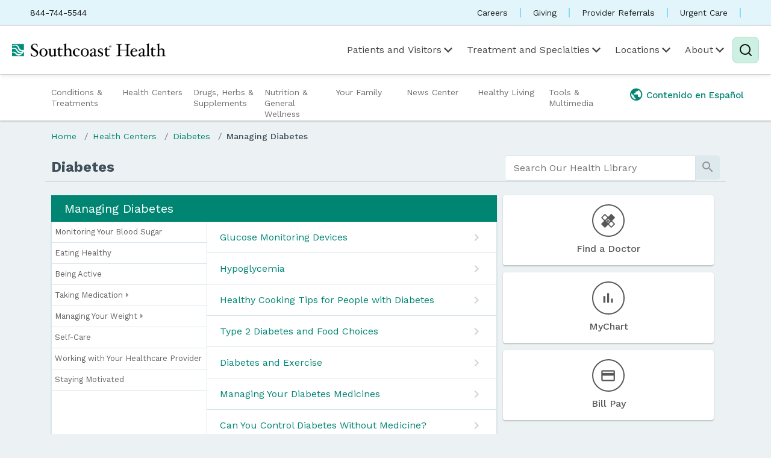

--- FILE ---
content_type: text/html; charset=UTF-8
request_url: http://library.southcoast.org/Conditions/Diabetes/Managing/subTopic.pg
body_size: 206378
content:



    <!DOCTYPE HTML PUBLIC "-//W3C//DTD HTML 4.01//EN" "http://www.w3.org/TR/html4/strict.dtd">


<html lang="en">
	<head><meta http-equiv="Content-Type" content="text/html;&#32;charset=UTF-8" /><meta http-equiv="X-UA-Compatible" content="IE=Edge" /><script type="text/javascript">window.NREUM||(NREUM={});NREUM.info = {"beacon":"bam.nr-data.net","errorBeacon":"bam.nr-data.net","licenseKey":"NRJS-60341a8e5ba764cea61","applicationID":"589669330","transactionName":"NlYAY0FQWhADVhINXw8cI2RjHlAGBFQTCERPUhFHSw==","queueTime":0,"applicationTime":101,"agent":"","atts":"","sslForHttp":"true"}</script><script type="text/javascript">(window.NREUM||(NREUM={})).init={privacy:{cookies_enabled:false},ajax:{deny_list:["bam.nr-data.net"]},feature_flags:["soft_nav"]};(window.NREUM||(NREUM={})).loader_config={xpid:"VgEOUldTABAFXFhUAQgEVVQ=",licenseKey:"NRJS-60341a8e5ba764cea61",applicationID:"589669330",browserID:"589669409"};window.NREUM||(NREUM={}),__nr_require=function(t,e,n){function r(n){if(!e[n]){var i=e[n]={exports:{}};t[n][0].call(i.exports,function(e){var i=t[n][1][e];return r(i||e)},i,i.exports)}return e[n].exports}if("function"==typeof __nr_require)return __nr_require;for(var i=0;i<n.length;i++)r(n[i]);return r}({1:[function(t,e,n){function r(t){try{s.console&&console.log(t)}catch(e){}}var i,o=t("ee"),a=t(27),s={};try{i=localStorage.getItem("__nr_flags").split(","),console&&"function"==typeof console.log&&(s.console=!0,i.indexOf("dev")!==-1&&(s.dev=!0),i.indexOf("nr_dev")!==-1&&(s.nrDev=!0))}catch(c){}s.nrDev&&o.on("internal-error",function(t){r(t.stack)}),s.dev&&o.on("fn-err",function(t,e,n){r(n.stack)}),s.dev&&(r("NR AGENT IN DEVELOPMENT MODE"),r("flags: "+a(s,function(t,e){return t}).join(", ")))},{}],2:[function(t,e,n){function r(t,e,n,r,s){try{p?p-=1:i(s||new UncaughtException(t,e,n),!0)}catch(f){try{o("ierr",[f,c.now(),!0])}catch(d){}}return"function"==typeof u&&u.apply(this,a(arguments))}function UncaughtException(t,e,n){this.message=t||"Uncaught error with no additional information",this.sourceURL=e,this.line=n}function i(t,e){var n=e?null:c.now();o("err",[t,n])}var o=t("handle"),a=t(28),s=t("ee"),c=t("loader"),f=t("gos"),u=window.onerror,d=!1,l="nr@seenError";if(!c.disabled){var p=0;c.features.err=!0,t(1),window.onerror=r;try{throw new Error}catch(h){"stack"in h&&(t(10),t(9),"addEventListener"in window&&t(6),c.xhrWrappable&&t(11),d=!0)}s.on("fn-start",function(t,e,n){d&&(p+=1)}),s.on("fn-err",function(t,e,n){d&&!n[l]&&(f(n,l,function(){return!0}),this.thrown=!0,i(n))}),s.on("fn-end",function(){d&&!this.thrown&&p>0&&(p-=1)}),s.on("internal-error",function(t){o("ierr",[t,c.now(),!0])})}},{}],3:[function(t,e,n){var r=t("loader");r.disabled||(r.features.ins=!0)},{}],4:[function(t,e,n){function r(){var t=new PerformanceObserver(function(t,e){var n=t.getEntries();s(v,[n])});try{t.observe({entryTypes:["resource"]})}catch(e){}}function i(t){if(s(v,[window.performance.getEntriesByType(w)]),window.performance["c"+l])try{window.performance[h](m,i,!1)}catch(t){}else try{window.performance[h]("webkit"+m,i,!1)}catch(t){}}function o(t){}if(window.performance&&window.performance.timing&&window.performance.getEntriesByType){var a=t("ee"),s=t("handle"),c=t(10),f=t(9),u=t(5),d=t(19),l="learResourceTimings",p="addEventListener",h="removeEventListener",m="resourcetimingbufferfull",v="bstResource",w="resource",g="-start",y="-end",x="fn"+g,b="fn"+y,E="bstTimer",R="pushState",S=t("loader");if(!S.disabled){S.features.stn=!0,t(8),"addEventListener"in window&&t(6);var O=NREUM.o.EV;a.on(x,function(t,e){var n=t[0];n instanceof O&&(this.bstStart=S.now())}),a.on(b,function(t,e){var n=t[0];n instanceof O&&s("bst",[n,e,this.bstStart,S.now()])}),c.on(x,function(t,e,n){this.bstStart=S.now(),this.bstType=n}),c.on(b,function(t,e){s(E,[e,this.bstStart,S.now(),this.bstType])}),f.on(x,function(){this.bstStart=S.now()}),f.on(b,function(t,e){s(E,[e,this.bstStart,S.now(),"requestAnimationFrame"])}),a.on(R+g,function(t){this.time=S.now(),this.startPath=location.pathname+location.hash}),a.on(R+y,function(t){s("bstHist",[location.pathname+location.hash,this.startPath,this.time])}),u()?(s(v,[window.performance.getEntriesByType("resource")]),r()):p in window.performance&&(window.performance["c"+l]?window.performance[p](m,i,d(!1)):window.performance[p]("webkit"+m,i,d(!1))),document[p]("scroll",o,d(!1)),document[p]("keypress",o,d(!1)),document[p]("click",o,d(!1))}}},{}],5:[function(t,e,n){e.exports=function(){return"PerformanceObserver"in window&&"function"==typeof window.PerformanceObserver}},{}],6:[function(t,e,n){function r(t){for(var e=t;e&&!e.hasOwnProperty(u);)e=Object.getPrototypeOf(e);e&&i(e)}function i(t){s.inPlace(t,[u,d],"-",o)}function o(t,e){return t[1]}var a=t("ee").get("events"),s=t("wrap-function")(a,!0),c=t("gos"),f=XMLHttpRequest,u="addEventListener",d="removeEventListener";e.exports=a,"getPrototypeOf"in Object?(r(document),r(window),r(f.prototype)):f.prototype.hasOwnProperty(u)&&(i(window),i(f.prototype)),a.on(u+"-start",function(t,e){var n=t[1];if(null!==n&&("function"==typeof n||"object"==typeof n)){var r=c(n,"nr@wrapped",function(){function t(){if("function"==typeof n.handleEvent)return n.handleEvent.apply(n,arguments)}var e={object:t,"function":n}[typeof n];return e?s(e,"fn-",null,e.name||"anonymous"):n});this.wrapped=t[1]=r}}),a.on(d+"-start",function(t){t[1]=this.wrapped||t[1]})},{}],7:[function(t,e,n){function r(t,e,n){var r=t[e];"function"==typeof r&&(t[e]=function(){var t=o(arguments),e={};i.emit(n+"before-start",[t],e);var a;e[m]&&e[m].dt&&(a=e[m].dt);var s=r.apply(this,t);return i.emit(n+"start",[t,a],s),s.then(function(t){return i.emit(n+"end",[null,t],s),t},function(t){throw i.emit(n+"end",[t],s),t})})}var i=t("ee").get("fetch"),o=t(28),a=t(27);e.exports=i;var s=window,c="fetch-",f=c+"body-",u=["arrayBuffer","blob","json","text","formData"],d=s.Request,l=s.Response,p=s.fetch,h="prototype",m="nr@context";d&&l&&p&&(a(u,function(t,e){r(d[h],e,f),r(l[h],e,f)}),r(s,"fetch",c),i.on(c+"end",function(t,e){var n=this;if(e){var r=e.headers.get("content-length");null!==r&&(n.rxSize=r),i.emit(c+"done",[null,e],n)}else i.emit(c+"done",[t],n)}))},{}],8:[function(t,e,n){var r=t("ee").get("history"),i=t("wrap-function")(r);e.exports=r;var o=window.history&&window.history.constructor&&window.history.constructor.prototype,a=window.history;o&&o.pushState&&o.replaceState&&(a=o),i.inPlace(a,["pushState","replaceState"],"-")},{}],9:[function(t,e,n){var r=t("ee").get("raf"),i=t("wrap-function")(r),o="equestAnimationFrame";e.exports=r,i.inPlace(window,["r"+o,"mozR"+o,"webkitR"+o,"msR"+o],"raf-"),r.on("raf-start",function(t){t[0]=i(t[0],"fn-")})},{}],10:[function(t,e,n){function r(t,e,n){t[0]=a(t[0],"fn-",null,n)}function i(t,e,n){this.method=n,this.timerDuration=isNaN(t[1])?0:+t[1],t[0]=a(t[0],"fn-",this,n)}var o=t("ee").get("timer"),a=t("wrap-function")(o),s="setTimeout",c="setInterval",f="clearTimeout",u="-start",d="-";e.exports=o,a.inPlace(window,[s,"setImmediate"],s+d),a.inPlace(window,[c],c+d),a.inPlace(window,[f,"clearImmediate"],f+d),o.on(c+u,r),o.on(s+u,i)},{}],11:[function(t,e,n){function r(t,e){d.inPlace(e,["onreadystatechange"],"fn-",s)}function i(){var t=this,e=u.context(t);t.readyState>3&&!e.resolved&&(e.resolved=!0,u.emit("xhr-resolved",[],t)),d.inPlace(t,y,"fn-",s)}function o(t){x.push(t),m&&(E?E.then(a):w?w(a):(R=-R,S.data=R))}function a(){for(var t=0;t<x.length;t++)r([],x[t]);x.length&&(x=[])}function s(t,e){return e}function c(t,e){for(var n in t)e[n]=t[n];return e}t(6);var f=t("ee"),u=f.get("xhr"),d=t("wrap-function")(u),l=t(19),p=NREUM.o,h=p.XHR,m=p.MO,v=p.PR,w=p.SI,g="readystatechange",y=["onload","onerror","onabort","onloadstart","onloadend","onprogress","ontimeout"],x=[];e.exports=u;var b=window.XMLHttpRequest=function(t){var e=new h(t);try{u.emit("new-xhr",[e],e),e.addEventListener(g,i,l(!1))}catch(n){try{u.emit("internal-error",[n])}catch(r){}}return e};if(c(h,b),b.prototype=h.prototype,d.inPlace(b.prototype,["open","send"],"-xhr-",s),u.on("send-xhr-start",function(t,e){r(t,e),o(e)}),u.on("open-xhr-start",r),m){var E=v&&v.resolve();if(!w&&!v){var R=1,S=document.createTextNode(R);new m(a).observe(S,{characterData:!0})}}else f.on("fn-end",function(t){t[0]&&t[0].type===g||a()})},{}],12:[function(t,e,n){function r(t){if(!s(t))return null;var e=window.NREUM;if(!e.loader_config)return null;var n=(e.loader_config.accountID||"").toString()||null,r=(e.loader_config.agentID||"").toString()||null,f=(e.loader_config.trustKey||"").toString()||null;if(!n||!r)return null;var h=p.generateSpanId(),m=p.generateTraceId(),v=Date.now(),w={spanId:h,traceId:m,timestamp:v};return(t.sameOrigin||c(t)&&l())&&(w.traceContextParentHeader=i(h,m),w.traceContextStateHeader=o(h,v,n,r,f)),(t.sameOrigin&&!u()||!t.sameOrigin&&c(t)&&d())&&(w.newrelicHeader=a(h,m,v,n,r,f)),w}function i(t,e){return"00-"+e+"-"+t+"-01"}function o(t,e,n,r,i){var o=0,a="",s=1,c="",f="";return i+"@nr="+o+"-"+s+"-"+n+"-"+r+"-"+t+"-"+a+"-"+c+"-"+f+"-"+e}function a(t,e,n,r,i,o){var a="btoa"in window&&"function"==typeof window.btoa;if(!a)return null;var s={v:[0,1],d:{ty:"Browser",ac:r,ap:i,id:t,tr:e,ti:n}};return o&&r!==o&&(s.d.tk=o),btoa(JSON.stringify(s))}function s(t){return f()&&c(t)}function c(t){var e=!1,n={};if("init"in NREUM&&"distributed_tracing"in NREUM.init&&(n=NREUM.init.distributed_tracing),t.sameOrigin)e=!0;else if(n.allowed_origins instanceof Array)for(var r=0;r<n.allowed_origins.length;r++){var i=h(n.allowed_origins[r]);if(t.hostname===i.hostname&&t.protocol===i.protocol&&t.port===i.port){e=!0;break}}return e}function f(){return"init"in NREUM&&"distributed_tracing"in NREUM.init&&!!NREUM.init.distributed_tracing.enabled}function u(){return"init"in NREUM&&"distributed_tracing"in NREUM.init&&!!NREUM.init.distributed_tracing.exclude_newrelic_header}function d(){return"init"in NREUM&&"distributed_tracing"in NREUM.init&&NREUM.init.distributed_tracing.cors_use_newrelic_header!==!1}function l(){return"init"in NREUM&&"distributed_tracing"in NREUM.init&&!!NREUM.init.distributed_tracing.cors_use_tracecontext_headers}var p=t(24),h=t(14);e.exports={generateTracePayload:r,shouldGenerateTrace:s}},{}],13:[function(t,e,n){function r(t){var e=this.params,n=this.metrics;if(!this.ended){this.ended=!0;for(var r=0;r<l;r++)t.removeEventListener(d[r],this.listener,!1);return e.protocol&&"data"===e.protocol?void g("Ajax/DataUrl/Excluded"):void(e.aborted||(n.duration=a.now()-this.startTime,this.loadCaptureCalled||4!==t.readyState?null==e.status&&(e.status=0):o(this,t),n.cbTime=this.cbTime,s("xhr",[e,n,this.startTime,this.endTime,"xhr"],this)))}}function i(t,e){var n=c(e),r=t.params;r.hostname=n.hostname,r.port=n.port,r.protocol=n.protocol,r.host=n.hostname+":"+n.port,r.pathname=n.pathname,t.parsedOrigin=n,t.sameOrigin=n.sameOrigin}function o(t,e){t.params.status=e.status;var n=v(e,t.lastSize);if(n&&(t.metrics.rxSize=n),t.sameOrigin){var r=e.getResponseHeader("X-NewRelic-App-Data");r&&(t.params.cat=r.split(", ").pop())}t.loadCaptureCalled=!0}var a=t("loader");if(a.xhrWrappable&&!a.disabled){var s=t("handle"),c=t(14),f=t(12).generateTracePayload,u=t("ee"),d=["load","error","abort","timeout"],l=d.length,p=t("id"),h=t(20),m=t(18),v=t(15),w=t(19),g=t(21).recordSupportability,y=NREUM.o.REQ,x=window.XMLHttpRequest;a.features.xhr=!0,t(11),t(7),u.on("new-xhr",function(t){var e=this;e.totalCbs=0,e.called=0,e.cbTime=0,e.end=r,e.ended=!1,e.xhrGuids={},e.lastSize=null,e.loadCaptureCalled=!1,e.params=this.params||{},e.metrics=this.metrics||{},t.addEventListener("load",function(n){o(e,t)},w(!1)),h&&(h>34||h<10)||t.addEventListener("progress",function(t){e.lastSize=t.loaded},w(!1))}),u.on("open-xhr-start",function(t){this.params={method:t[0]},i(this,t[1]),this.metrics={}}),u.on("open-xhr-end",function(t,e){"loader_config"in NREUM&&"xpid"in NREUM.loader_config&&this.sameOrigin&&e.setRequestHeader("X-NewRelic-ID",NREUM.loader_config.xpid);var n=f(this.parsedOrigin);if(n){var r=!1;n.newrelicHeader&&(e.setRequestHeader("newrelic",n.newrelicHeader),r=!0),n.traceContextParentHeader&&(e.setRequestHeader("traceparent",n.traceContextParentHeader),n.traceContextStateHeader&&e.setRequestHeader("tracestate",n.traceContextStateHeader),r=!0),r&&(this.dt=n)}}),u.on("send-xhr-start",function(t,e){var n=this.metrics,r=t[0],i=this;if(n&&r){var o=m(r);o&&(n.txSize=o)}this.startTime=a.now(),this.listener=function(t){try{"abort"!==t.type||i.loadCaptureCalled||(i.params.aborted=!0),("load"!==t.type||i.called===i.totalCbs&&(i.onloadCalled||"function"!=typeof e.onload))&&i.end(e)}catch(n){try{u.emit("internal-error",[n])}catch(r){}}};for(var s=0;s<l;s++)e.addEventListener(d[s],this.listener,w(!1))}),u.on("xhr-cb-time",function(t,e,n){this.cbTime+=t,e?this.onloadCalled=!0:this.called+=1,this.called!==this.totalCbs||!this.onloadCalled&&"function"==typeof n.onload||this.end(n)}),u.on("xhr-load-added",function(t,e){var n=""+p(t)+!!e;this.xhrGuids&&!this.xhrGuids[n]&&(this.xhrGuids[n]=!0,this.totalCbs+=1)}),u.on("xhr-load-removed",function(t,e){var n=""+p(t)+!!e;this.xhrGuids&&this.xhrGuids[n]&&(delete this.xhrGuids[n],this.totalCbs-=1)}),u.on("xhr-resolved",function(){this.endTime=a.now()}),u.on("addEventListener-end",function(t,e){e instanceof x&&"load"===t[0]&&u.emit("xhr-load-added",[t[1],t[2]],e)}),u.on("removeEventListener-end",function(t,e){e instanceof x&&"load"===t[0]&&u.emit("xhr-load-removed",[t[1],t[2]],e)}),u.on("fn-start",function(t,e,n){e instanceof x&&("onload"===n&&(this.onload=!0),("load"===(t[0]&&t[0].type)||this.onload)&&(this.xhrCbStart=a.now()))}),u.on("fn-end",function(t,e){this.xhrCbStart&&u.emit("xhr-cb-time",[a.now()-this.xhrCbStart,this.onload,e],e)}),u.on("fetch-before-start",function(t){function e(t,e){var n=!1;return e.newrelicHeader&&(t.set("newrelic",e.newrelicHeader),n=!0),e.traceContextParentHeader&&(t.set("traceparent",e.traceContextParentHeader),e.traceContextStateHeader&&t.set("tracestate",e.traceContextStateHeader),n=!0),n}var n,r=t[1]||{};"string"==typeof t[0]?n=t[0]:t[0]&&t[0].url?n=t[0].url:window.URL&&t[0]&&t[0]instanceof URL&&(n=t[0].href),n&&(this.parsedOrigin=c(n),this.sameOrigin=this.parsedOrigin.sameOrigin);var i=f(this.parsedOrigin);if(i&&(i.newrelicHeader||i.traceContextParentHeader))if("string"==typeof t[0]||window.URL&&t[0]&&t[0]instanceof URL){var o={};for(var a in r)o[a]=r[a];o.headers=new Headers(r.headers||{}),e(o.headers,i)&&(this.dt=i),t.length>1?t[1]=o:t.push(o)}else t[0]&&t[0].headers&&e(t[0].headers,i)&&(this.dt=i)}),u.on("fetch-start",function(t,e){this.params={},this.metrics={},this.startTime=a.now(),this.dt=e,t.length>=1&&(this.target=t[0]),t.length>=2&&(this.opts=t[1]);var n,r=this.opts||{},o=this.target;if("string"==typeof o?n=o:"object"==typeof o&&o instanceof y?n=o.url:window.URL&&"object"==typeof o&&o instanceof URL&&(n=o.href),i(this,n),"data"!==this.params.protocol){var s=(""+(o&&o instanceof y&&o.method||r.method||"GET")).toUpperCase();this.params.method=s,this.txSize=m(r.body)||0}}),u.on("fetch-done",function(t,e){if(this.endTime=a.now(),this.params||(this.params={}),"data"===this.params.protocol)return void g("Ajax/DataUrl/Excluded");this.params.status=e?e.status:0;var n;"string"==typeof this.rxSize&&this.rxSize.length>0&&(n=+this.rxSize);var r={txSize:this.txSize,rxSize:n,duration:a.now()-this.startTime};s("xhr",[this.params,r,this.startTime,this.endTime,"fetch"],this)})}},{}],14:[function(t,e,n){var r={};e.exports=function(t){if(t in r)return r[t];if(0===(t||"").indexOf("data:"))return{protocol:"data"};var e=document.createElement("a"),n=window.location,i={};e.href=t,i.port=e.port;var o=e.href.split("://");!i.port&&o[1]&&(i.port=o[1].split("/")[0].split("@").pop().split(":")[1]),i.port&&"0"!==i.port||(i.port="https"===o[0]?"443":"80"),i.hostname=e.hostname||n.hostname,i.pathname=e.pathname,i.protocol=o[0],"/"!==i.pathname.charAt(0)&&(i.pathname="/"+i.pathname);var a=!e.protocol||":"===e.protocol||e.protocol===n.protocol,s=e.hostname===document.domain&&e.port===n.port;return i.sameOrigin=a&&(!e.hostname||s),"/"===i.pathname&&(r[t]=i),i}},{}],15:[function(t,e,n){function r(t,e){var n=t.responseType;return"json"===n&&null!==e?e:"arraybuffer"===n||"blob"===n||"json"===n?i(t.response):"text"===n||""===n||void 0===n?i(t.responseText):void 0}var i=t(18);e.exports=r},{}],16:[function(t,e,n){function r(){}function i(t,e,n,r){return function(){return u.recordSupportability("API/"+e+"/called"),o(t+e,[f.now()].concat(s(arguments)),n?null:this,r),n?void 0:this}}var o=t("handle"),a=t(27),s=t(28),c=t("ee").get("tracer"),f=t("loader"),u=t(21),d=NREUM;"undefined"==typeof window.newrelic&&(newrelic=d);var l=["setPageViewName","setCustomAttribute","setErrorHandler","finished","addToTrace","inlineHit","addRelease"],p="api-",h=p+"ixn-";a(l,function(t,e){d[e]=i(p,e,!0,"api")}),d.addPageAction=i(p,"addPageAction",!0),d.setCurrentRouteName=i(p,"routeName",!0),e.exports=newrelic,d.interaction=function(){return(new r).get()};var m=r.prototype={createTracer:function(t,e){var n={},r=this,i="function"==typeof e;return o(h+"tracer",[f.now(),t,n],r),function(){if(c.emit((i?"":"no-")+"fn-start",[f.now(),r,i],n),i)try{return e.apply(this,arguments)}catch(t){throw c.emit("fn-err",[arguments,this,t],n),t}finally{c.emit("fn-end",[f.now()],n)}}}};a("actionText,setName,setAttribute,save,ignore,onEnd,getContext,end,get".split(","),function(t,e){m[e]=i(h,e)}),newrelic.noticeError=function(t,e){"string"==typeof t&&(t=new Error(t)),u.recordSupportability("API/noticeError/called"),o("err",[t,f.now(),!1,e])}},{}],17:[function(t,e,n){function r(t){if(NREUM.init){for(var e=NREUM.init,n=t.split("."),r=0;r<n.length-1;r++)if(e=e[n[r]],"object"!=typeof e)return;return e=e[n[n.length-1]]}}e.exports={getConfiguration:r}},{}],18:[function(t,e,n){e.exports=function(t){if("string"==typeof t&&t.length)return t.length;if("object"==typeof t){if("undefined"!=typeof ArrayBuffer&&t instanceof ArrayBuffer&&t.byteLength)return t.byteLength;if("undefined"!=typeof Blob&&t instanceof Blob&&t.size)return t.size;if(!("undefined"!=typeof FormData&&t instanceof FormData))try{return JSON.stringify(t).length}catch(e){return}}}},{}],19:[function(t,e,n){var r=!1;try{var i=Object.defineProperty({},"passive",{get:function(){r=!0}});window.addEventListener("testPassive",null,i),window.removeEventListener("testPassive",null,i)}catch(o){}e.exports=function(t){return r?{passive:!0,capture:!!t}:!!t}},{}],20:[function(t,e,n){var r=0,i=navigator.userAgent.match(/Firefox[\/\s](\d+\.\d+)/);i&&(r=+i[1]),e.exports=r},{}],21:[function(t,e,n){function r(t,e){var n=[a,t,{name:t},e];return o("storeMetric",n,null,"api"),n}function i(t,e){var n=[s,t,{name:t},e];return o("storeEventMetrics",n,null,"api"),n}var o=t("handle"),a="sm",s="cm";e.exports={constants:{SUPPORTABILITY_METRIC:a,CUSTOM_METRIC:s},recordSupportability:r,recordCustom:i}},{}],22:[function(t,e,n){function r(){return s.exists&&performance.now?Math.round(performance.now()):(o=Math.max((new Date).getTime(),o))-a}function i(){return o}var o=(new Date).getTime(),a=o,s=t(29);e.exports=r,e.exports.offset=a,e.exports.getLastTimestamp=i},{}],23:[function(t,e,n){function r(t,e){var n=t.getEntries();n.forEach(function(t){"first-paint"===t.name?p("timing",["fp",Math.floor(t.startTime)]):"first-contentful-paint"===t.name&&p("timing",["fcp",Math.floor(t.startTime)])})}function i(t,e){var n=t.getEntries();if(n.length>0){var r=n[n.length-1];if(f&&f<r.startTime)return;var i=[r],o=a({});o&&i.push(o),p("lcp",i)}}function o(t){t.getEntries().forEach(function(t){t.hadRecentInput||p("cls",[t])})}function a(t){var e=navigator.connection||navigator.mozConnection||navigator.webkitConnection;if(e)return e.type&&(t["net-type"]=e.type),e.effectiveType&&(t["net-etype"]=e.effectiveType),e.rtt&&(t["net-rtt"]=e.rtt),e.downlink&&(t["net-dlink"]=e.downlink),t}function s(t){if(t instanceof w&&!y){var e=Math.round(t.timeStamp),n={type:t.type};a(n),e<=h.now()?n.fid=h.now()-e:e>h.offset&&e<=Date.now()?(e-=h.offset,n.fid=h.now()-e):e=h.now(),y=!0,p("timing",["fi",e,n])}}function c(t){"hidden"===t&&(f=h.now(),p("pageHide",[f]))}if(!("init"in NREUM&&"page_view_timing"in NREUM.init&&"enabled"in NREUM.init.page_view_timing&&NREUM.init.page_view_timing.enabled===!1)){var f,u,d,l,p=t("handle"),h=t("loader"),m=t(26),v=t(19),w=NREUM.o.EV;if("PerformanceObserver"in window&&"function"==typeof window.PerformanceObserver){u=new PerformanceObserver(r);try{u.observe({entryTypes:["paint"]})}catch(g){}d=new PerformanceObserver(i);try{d.observe({entryTypes:["largest-contentful-paint"]})}catch(g){}l=new PerformanceObserver(o);try{l.observe({type:"layout-shift",buffered:!0})}catch(g){}}if("addEventListener"in document){var y=!1,x=["click","keydown","mousedown","pointerdown","touchstart"];x.forEach(function(t){document.addEventListener(t,s,v(!1))})}m(c)}},{}],24:[function(t,e,n){function r(){function t(){return e?15&e[n++]:16*Math.random()|0}var e=null,n=0,r=window.crypto||window.msCrypto;r&&r.getRandomValues&&(e=r.getRandomValues(new Uint8Array(31)));for(var i,o="xxxxxxxx-xxxx-4xxx-yxxx-xxxxxxxxxxxx",a="",s=0;s<o.length;s++)i=o[s],"x"===i?a+=t().toString(16):"y"===i?(i=3&t()|8,a+=i.toString(16)):a+=i;return a}function i(){return a(16)}function o(){return a(32)}function a(t){function e(){return n?15&n[r++]:16*Math.random()|0}var n=null,r=0,i=window.crypto||window.msCrypto;i&&i.getRandomValues&&Uint8Array&&(n=i.getRandomValues(new Uint8Array(t)));for(var o=[],a=0;a<t;a++)o.push(e().toString(16));return o.join("")}e.exports={generateUuid:r,generateSpanId:i,generateTraceId:o}},{}],25:[function(t,e,n){function r(t,e){if(!i)return!1;if(t!==i)return!1;if(!e)return!0;if(!o)return!1;for(var n=o.split("."),r=e.split("."),a=0;a<r.length;a++)if(r[a]!==n[a])return!1;return!0}var i=null,o=null,a=/Version\/(\S+)\s+Safari/;if(navigator.userAgent){var s=navigator.userAgent,c=s.match(a);c&&s.indexOf("Chrome")===-1&&s.indexOf("Chromium")===-1&&(i="Safari",o=c[1])}e.exports={agent:i,version:o,match:r}},{}],26:[function(t,e,n){function r(t){function e(){t(s&&document[s]?document[s]:document[o]?"hidden":"visible")}"addEventListener"in document&&a&&document.addEventListener(a,e,i(!1))}var i=t(19);e.exports=r;var o,a,s;"undefined"!=typeof document.hidden?(o="hidden",a="visibilitychange",s="visibilityState"):"undefined"!=typeof document.msHidden?(o="msHidden",a="msvisibilitychange"):"undefined"!=typeof document.webkitHidden&&(o="webkitHidden",a="webkitvisibilitychange",s="webkitVisibilityState")},{}],27:[function(t,e,n){function r(t,e){var n=[],r="",o=0;for(r in t)i.call(t,r)&&(n[o]=e(r,t[r]),o+=1);return n}var i=Object.prototype.hasOwnProperty;e.exports=r},{}],28:[function(t,e,n){function r(t,e,n){e||(e=0),"undefined"==typeof n&&(n=t?t.length:0);for(var r=-1,i=n-e||0,o=Array(i<0?0:i);++r<i;)o[r]=t[e+r];return o}e.exports=r},{}],29:[function(t,e,n){e.exports={exists:"undefined"!=typeof window.performance&&window.performance.timing&&"undefined"!=typeof window.performance.timing.navigationStart}},{}],ee:[function(t,e,n){function r(){}function i(t){function e(t){return t&&t instanceof r?t:t?f(t,c,a):a()}function n(n,r,i,o,a){if(a!==!1&&(a=!0),!p.aborted||o){t&&a&&t(n,r,i);for(var s=e(i),c=m(n),f=c.length,u=0;u<f;u++)c[u].apply(s,r);var l=d[y[n]];return l&&l.push([x,n,r,s]),s}}function o(t,e){g[t]=m(t).concat(e)}function h(t,e){var n=g[t];if(n)for(var r=0;r<n.length;r++)n[r]===e&&n.splice(r,1)}function m(t){return g[t]||[]}function v(t){return l[t]=l[t]||i(n)}function w(t,e){p.aborted||u(t,function(t,n){e=e||"feature",y[n]=e,e in d||(d[e]=[])})}var g={},y={},x={on:o,addEventListener:o,removeEventListener:h,emit:n,get:v,listeners:m,context:e,buffer:w,abort:s,aborted:!1};return x}function o(t){return f(t,c,a)}function a(){return new r}function s(){(d.api||d.feature)&&(p.aborted=!0,d=p.backlog={})}var c="nr@context",f=t("gos"),u=t(27),d={},l={},p=e.exports=i();e.exports.getOrSetContext=o,p.backlog=d},{}],gos:[function(t,e,n){function r(t,e,n){if(i.call(t,e))return t[e];var r=n();if(Object.defineProperty&&Object.keys)try{return Object.defineProperty(t,e,{value:r,writable:!0,enumerable:!1}),r}catch(o){}return t[e]=r,r}var i=Object.prototype.hasOwnProperty;e.exports=r},{}],handle:[function(t,e,n){function r(t,e,n,r){i.buffer([t],r),i.emit(t,e,n)}var i=t("ee").get("handle");e.exports=r,r.ee=i},{}],id:[function(t,e,n){function r(t){var e=typeof t;return!t||"object"!==e&&"function"!==e?-1:t===window?0:a(t,o,function(){return i++})}var i=1,o="nr@id",a=t("gos");e.exports=r},{}],loader:[function(t,e,n){function r(){if(!O++){var t=S.info=NREUM.info,e=m.getElementsByTagName("script")[0];if(setTimeout(f.abort,3e4),!(t&&t.licenseKey&&t.applicationID&&e))return f.abort();c(E,function(e,n){t[e]||(t[e]=n)});var n=a();s("mark",["onload",n+S.offset],null,"api"),s("timing",["load",n]);var r=m.createElement("script");0===t.agent.indexOf("http://")||0===t.agent.indexOf("https://")?r.src=t.agent:r.src=p+"://"+t.agent,e.parentNode.insertBefore(r,e)}}function i(){"complete"===m.readyState&&o()}function o(){s("mark",["domContent",a()+S.offset],null,"api")}var a=t(22),s=t("handle"),c=t(27),f=t("ee"),u=t(25),d=t(17),l=t(19),p=d.getConfiguration("ssl")===!1?"http":"https",h=window,m=h.document,v="addEventListener",w="attachEvent",g=h.XMLHttpRequest,y=g&&g.prototype,x=!1;NREUM.o={ST:setTimeout,SI:h.setImmediate,CT:clearTimeout,XHR:g,REQ:h.Request,EV:h.Event,PR:h.Promise,MO:h.MutationObserver};var b=""+location,E={beacon:"bam.nr-data.net",errorBeacon:"bam.nr-data.net",agent:"js-agent.newrelic.com/nr-1216.min.js"},R=g&&y&&y[v]&&!/CriOS/.test(navigator.userAgent),S=e.exports={offset:a.getLastTimestamp(),now:a,origin:b,features:{},xhrWrappable:R,userAgent:u,disabled:x};if(!x){t(16),t(23),m[v]?(m[v]("DOMContentLoaded",o,l(!1)),h[v]("load",r,l(!1))):(m[w]("onreadystatechange",i),h[w]("onload",r)),s("mark",["firstbyte",a.getLastTimestamp()],null,"api");var O=0}},{}],"wrap-function":[function(t,e,n){function r(t,e){function n(e,n,r,c,f){function nrWrapper(){var o,a,u,l;try{a=this,o=d(arguments),u="function"==typeof r?r(o,a):r||{}}catch(p){i([p,"",[o,a,c],u],t)}s(n+"start",[o,a,c],u,f);try{return l=e.apply(a,o)}catch(h){throw s(n+"err",[o,a,h],u,f),h}finally{s(n+"end",[o,a,l],u,f)}}return a(e)?e:(n||(n=""),nrWrapper[l]=e,o(e,nrWrapper,t),nrWrapper)}function r(t,e,r,i,o){r||(r="");var s,c,f,u="-"===r.charAt(0);for(f=0;f<e.length;f++)c=e[f],s=t[c],a(s)||(t[c]=n(s,u?c+r:r,i,c,o))}function s(n,r,o,a){if(!h||e){var s=h;h=!0;try{t.emit(n,r,o,e,a)}catch(c){i([c,n,r,o],t)}h=s}}return t||(t=u),n.inPlace=r,n.flag=l,n}function i(t,e){e||(e=u);try{e.emit("internal-error",t)}catch(n){}}function o(t,e,n){if(Object.defineProperty&&Object.keys)try{var r=Object.keys(t);return r.forEach(function(n){Object.defineProperty(e,n,{get:function(){return t[n]},set:function(e){return t[n]=e,e}})}),e}catch(o){i([o],n)}for(var a in t)p.call(t,a)&&(e[a]=t[a]);return e}function a(t){return!(t&&t instanceof Function&&t.apply&&!t[l])}function s(t,e){var n=e(t);return n[l]=t,o(t,n,u),n}function c(t,e,n){var r=t[e];t[e]=s(r,n)}function f(){for(var t=arguments.length,e=new Array(t),n=0;n<t;++n)e[n]=arguments[n];return e}var u=t("ee"),d=t(28),l="nr@original",p=Object.prototype.hasOwnProperty,h=!1;e.exports=r,e.exports.wrapFunction=s,e.exports.wrapInPlace=c,e.exports.argsToArray=f},{}]},{},["loader",2,13,4,3]);</script><meta property="og:url" content="http://library.southcoast.org/Conditions/Diabetes/Managing/subTopic.pg" />
                    <script type="text/javascript" src="//code.jquery.com/jquery-3.7.1.min.js" ></script>
                
                    <script type="text/javascript" src="https://cdn.jsdelivr.net/npm/@popperjs/core@2.10.2/dist/umd/popper.min.js" ></script>
                
                    <script type="text/javascript" src="//code.jquery.com/ui/1.13.2/jquery-ui.min.js" ></script>
                
                    <script type="text/javascript" src="//code.jquery.com/jquery-migrate-3.0.1.min.js" ></script>
                
                    <script type="text/javascript" src="//cdn.muicss.com/mui-0.9.35/js/mui.min.js" ></script>
                
                    <script type="text/javascript" src="/global.js" ></script>
                
                    <script type="text/javascript" src="/tooltip.js" ></script>
                
                    <script type="text/javascript" src="https://cdn.jsdelivr.net/npm/bootstrap@5.1.3/dist/js/bootstrap.min.js" ></script>
                
                    <script type="text/javascript" src="/Responsive.js" ></script>
                
                    <script type="text/javascript" src="/trackOutboundLink.js" ></script>
                
                    <script type="text/javascript" src="/jquery.bxslider.js" ></script>
                
                    <script type="text/javascript" src="/swBootstrapStyles.js" ></script>
                
                    <script type="text/javascript" src="/contentIcons.js" ></script>
                
                    <script type="text/javascript" src="/jquery-accessibleMegaMenu.js" ></script>
                
                    <script type="text/javascript" src="/OneTrust.js" ></script>
                
        <script type="text/plain" class="optanon-category-C0004">
            
        </script>

        
                     <link rel="stylesheet" type="text/css" href="https://cdn.jsdelivr.net/npm/bootstrap@5.1.3/dist/css/bootstrap.min.css"  />
                
                     <link rel="stylesheet" type="text/css" href="//stackpath.bootstrapcdn.com/font-awesome/4.7.0/css/font-awesome.min.css"  />
                
                     <link rel="stylesheet" type="text/css" href="//fonts.googleapis.com/icon?family=Material+Icons"  />
                
                     <link rel="stylesheet" type="text/css" href="//cdn.muicss.com/mui-0.9.35/css/mui.min.css"  />
                
		        <link rel="stylesheet" type="text/css" someAttr="test" href="/Conditions/Diabetes/Area0.css" />
		    
		        <link rel="stylesheet" type="text/css" someAttr="test" href="/Conditions/Diabetes/Area1.css" />
		    
							<meta name="viewport" content="width=device-width, initial-scale=1">
              

              <link rel="icon" href="/images/cropped-icon-150x150.png" sizes="32x32"/>
              <link rel="icon" href="/images/cropped-icon-300x300.png" sizes="192x192"/>
              <link rel="apple-touch-icon" href="/images/cropped-icon-300x300.png"/>
              <meta name="msapplication-TileImage" content="/images/cropped-icon-300x300.png"/>
                         
              <link rel="stylesheet" type="text/css" href="footer.style.css" />
              <link rel="stylesheet" type="text/css" href="base.style.css" />   
              <link rel="stylesheet" type="text/css" href="utility.style.css" />   
              <link rel="stylesheet" type="text/css" href="client.style.css" />   
              
              <link type="text/css" rel="stylesheet" href="//fast.fonts.net/cssapi/9cacde2e-c2d3-4d2e-971b-0f3bed364f95.css" />
              <link href="https://fonts.googleapis.com/css2?family=Work+Sans:ital,wght@0,100..900;1,100..900&display=swap" rel="stylesheet">
              <script src="jquery-accessibleMegaMenu.js"></script>
							<link href="//maxcdn.bootstrapcdn.com/font-awesome/4.6.3/css/font-awesome.min.css" rel="stylesheet" />
							<!--<script src="customGTM.js" type="text/javascript"></script>-->              
							<script src="custom.js" type="text/javascript"></script>
              <script src="clientScripts.js" type="text/javascript"></script>
              <script src="menus.js" type="text/javascript"></script>
              
              <!-- HTML5 shim and Respond.js for IE8 support of HTML5 elements and media queries -->
              <!-- WARNING: Respond.js doesn't work if you view the page via file:// -->
              <!--[if lt IE 9]>
                <script src="https://oss.maxcdn.com/html5shiv/3.7.2/html5shiv.min.js"></script>
                <script src="https://oss.maxcdn.com/respond/1.4.2/respond.min.js"></script>
                <!-- Global site tag (gtag.js) - Google Analytics -->
<script async src="https://www.googletagmanager.com/gtag/js?id=UA-42976911-13"></script>
<script>
  window.dataLayer = window.dataLayer || [];
  function gtag(){dataLayer.push(arguments);}
  gtag('js', new Date());

  gtag('config', 'UA-42976911-13');
</script>
              <![endif]-->
						<title>
	
</title></head>
	
		<body id="ICP">           
            
		    <form name="Form1" method="post" action="./subTopic.pg" id="Form1">
<div>
<input type="hidden" name="__VIEWSTATE" id="__VIEWSTATE" value="Qz8i9APIVRc83jOPbMzxehXl/UhOHpA8Uo5SojBTaozOT67E7qBZCY/ykIcmSCqyN1pjhChSgeObkJSDd1tDDuiVei8wFqqz5APYTJriuEw9Q/6W" />
</div>


<script src="/Scripts/Autocomplete.js" type="text/javascript"></script>
<div>

	<input type="hidden" name="__VIEWSTATEGENERATOR" id="__VIEWSTATEGENERATOR" value="CA0B0334" />
	<input type="hidden" name="__VIEWSTATEENCRYPTED" id="__VIEWSTATEENCRYPTED" value="" />
</div>
<script type="text/javascript">
    function SkipToContent(event) {
        $('.siteSearchInput input').focus();
    }

    function SkipToNavigation(event) {
        $('#swNavbar a:first').focus();
        $('#swNavbar li a:first').focus();
    }
</script>

<div class="skipLink hidden-print"><a href="javascript:SkipToNavigation();" title="">Skip to topic navigation</a></div>
<div class="skipLink hidden-print"><a href="javascript:SkipToContent();" title="">Skip to main content</a></div>

<div class="stayWellContainer">
    <div class="home page-template-default page page-id-4 tribe-js">
      <aside class="utility-bar utils">
         <div class="utility-container">
               <div class="utility-left">
                  <a href="tel:844-744-5544" class="utility-phone">844-744-5544</a>
               </div>
               <div class="utility-right">
                  <a href="https://www.southcoast.org/careers/" class="utility-link">Careers</a>
                  <a href="https://www.southcoast.org/giving" class="utility-link">Giving</a>
                  <a href="https://www.southcoast.org/for-physicians" class="utility-link">Provider Referrals</a>
                  <a href="https://www.southcoast.org/urgent-care/" class="utility-link">Urgent Care</a>
               </div>
         </div>
      </aside>

      <div class="site-header">
         <div class="header-container">
            <!-- Logo -->
            <h1 class="logo-headline">
               <a class="logo-link" href="https://www.southcoast.org/">
                  <img class="logo-image" src="https://www.southcoast.org/wp-content/uploads/2025/05/Southcoast-Health-Logo.png" alt="Southcoast">
               </a>
            </h1>
            
            <div class="desktop-navbar-right">
               <nav class="desktop-nav" aria-label="Main navigation">
                  <ul class="nav-list">
                     <li class="nav-item">
                        <button type="button" class="nav-links" 
                                 aria-expanded="false" 
                                 aria-controls="mega-menu-patients"
                                 data-menu="patients">
                              Patients and Visitors
                              <svg class="chevron" width="14" height="14" viewBox="0 0 14 14" fill="none">
                                 <path d="M3.5 5.25L7 8.75L10.5 5.25" stroke="currentColor" stroke-width="1.5" stroke-linecap="round"/>
                              </svg>
                        </button>
                     </li>
                     <li class="nav-item">
                        <button type="button" class="nav-links" 
                                 aria-expanded="false" 
                                 aria-controls="mega-menu-treatments"
                                 data-menu="treatments">
                              Treatment and Specialties
                              <svg class="chevron" width="14" height="14" viewBox="0 0 14 14" fill="none">
                                 <path d="M3.5 5.25L7 8.75L10.5 5.25" stroke="currentColor" stroke-width="1.5" stroke-linecap="round"/>
                              </svg>
                        </button>
                     </li>
                     <li class="nav-item">
                        <button type="button" class="nav-links" 
                                 aria-expanded="false" 
                                 aria-controls="mega-menu-locations"
                                 data-menu="locations">
                              Locations
                              <svg class="chevron" width="14" height="14" viewBox="0 0 14 14" fill="none">
                                 <path d="M3.5 5.25L7 8.75L10.5 5.25" stroke="currentColor" stroke-width="1.5" stroke-linecap="round"/>
                              </svg>
                        </button>
                     </li>
                     <li class="nav-item">
                        <button type="button" class="nav-links" 
                                 aria-expanded="false" 
                                 aria-controls="mega-menu-about"
                                 data-menu="about">
                              About
                              <svg class="chevron" width="14" height="14" viewBox="0 0 14 14" fill="none">
                                 <path d="M3.5 5.25L7 8.75L10.5 5.25" stroke="currentColor" stroke-width="1.5" stroke-linecap="round"/>
                              </svg>
                        </button>
                     </li>
                  </ul>
               </nav>

               <div class="nav-btn">

                  <div class="inline-search-container" id="inline-search-container">
                     <div class="inline-search-form">
                        <form  id="inline-searchform" method="get" action="https://www.southcoast.org/">
                           <input type="text" 
                                 id="s" 
                                 class="inline-search-input"
                                 name="s" 
                                 placeholder="Search..." 
                                 autocomplete="off" 
                           />
                           <button type="submit" class="inline-search-submit" aria-label="Submit search">
                              <svg width="18" height="18" viewBox="0 0 20 20" fill="none">
                                 <path d="M9 17A8 8 0 1 0 9 1a8 8 0 0 0 0 16zM19 19l-4.35-4.35" stroke="currentColor" stroke-width="2" stroke-linecap="round"/>
                              </svg>
                           </button>
                        </form>
                     </div>
                  </div>

                  <button id="search-toggle-btn" type="button" class="search-toggle header-search-link" aria-label="Search">
                     <svg width="20" height="20" viewBox="0 0 20 20" fill="none">
                        <path d="M9 17A8 8 0 1 0 9 1a8 8 0 0 0 0 16zM19 19l-4.35-4.35" stroke="currentColor" stroke-width="2" stroke-linecap="round"/>
                     </svg>
                  </button>

                  <button type="button" class="mobile-menu-btn" aria-label="Open menu" aria-expanded="false" aria-controls="mobile-menu">
                     <svg class="hamburger" width="24" height="24" viewBox="0 0 24 24" fill="none">
                        <path d="M3 12H21M3 6H21M3 18H21" stroke="currentColor" stroke-width="2" stroke-linecap="round"/>
                     </svg>
                     <svg class="close" width="24" height="24" viewBox="0 0 24 24" fill="none">
                        <path d="M18 6L6 18M6 6L18 18" stroke="currentColor" stroke-width="2" stroke-linecap="round"/>
                     </svg>
                  </button>
               </div>
            </div>
         </div>

         <!-- Mega Menus (Desktop) -->
         <div class="mega-menu-container">
            <!-- Patients and Visitors Mega Menu -->
            <div id="mega-menu-patients" class="mega-menu" aria-hidden="true">
                  <div class="mega-menu-content">
                     <div class="mega-menu-section">
                        <h3>I Want to</h3>
                        <ul>
                              <li><a href="https://www.southcoast.org/find-a-provider/">Find a Provider</a></li>
                              <li><a href="https://www.southcoast.org/locations/">Find a Location</a></li>
                              <li><a href="https://www.southcoast.org/find-a-treatment/">Find a Specialty</a></li>
                              <li><a href="https://www.southcoast.org/find-a-provider/?toggle%5Bbook_online%5D=true">Book an Appointment</a></li>
                              <li><a href="https://www.southcoast.org/pay-a-bill/">Pay a Bill</a></li>
                              <li><a href="https://www.southcoast.org/mychart/">Access MyChart</a></li>
                              <li><a href="https://www.southcoast.org/giving/grateful-patient/">Thank an Employee</a></li>
                              <li><a href="https://www.southcoast.org/giving/">Make a Donation</a></li>
                        </ul>
                     </div>
                     <div class="mega-menu-section">
                        <h3>Patient Information</h3>
                        <ul>
                              <li><a href="https://www.southcoast.org/patient-information/">Patient Resources</a></li>
                              <li><a href="https://www.southcoast.org/patient-information/patient-bill-of-rights/">Patient Bill of Rights</a></li>
                              <li><a href="https://www.southcoast.org/patient-information/requesting-medical-records/">Requesting Medical Records</a></li>
                              <li><a href="https://www.southcoast.org/events/">Support Groups</a></li>
                              <li><a href="https://www.southcoast.org/patient-information/accessibility-services/#accessibility">Language and Interpreter Services</a></li>
                              <li><a href="https://www.southcoast.org/community/health-equity/">Health Equity</a></li>
                              <li><a href="https://www.southcoast.org/community/belonging-at-southcoast-health/">Belonging</a></li>
                              <li><a href="https://library.southcoast.org/">Health and Wellness Library</a></li>
                        </ul>
                     </div>
                     <div class="mega-menu-section">
                        <h3>Billing and Financials</h3>
                        <ul>
                              <li><a href="https://www.southcoast.org/pay-a-bill/surprise-billing-rights/#documents">Billing Resources</a></li>
                              <li><a href="https://www.southcoast.org/patient-information/insurance/">Insurance Information</a></li>
                              <li><a href="https://www.southcoast.org/pay-a-bill/">Pay a Bill</a></li>
                              <li><a href="https://www.southcoast.org/pay-a-bill/surprise-billing-rights/">Suprise Billing Rights</a></li>
                        </ul>
                     </div>
                     <div class="mega-menu-section">
                        <h3>Visitors</h3>
                        <ul>
                              <li><a href="https://www.southcoast.org/visitors/">Visitor Resources</a></li>
                              <li><a href="https://www.southcoast.org/visitors/gift-shops/">Gift Shops</a></li>
                        </ul>
                     </div>
                  </div>
            </div>

            <!-- Treatment and Specialties Mega Menu -->
            <div id="mega-menu-treatments" class="mega-menu" aria-hidden="true">
                  <div class="mega-menu-content">
                     <div class="mega-menu-section">
                        <h3>I Want to</h3>
                        <ul>
                              <li><a href="https://www.southcoast.org/find-a-provider/">Find a Provider</a></li>
                              <li><a href="https://www.southcoast.org/find-a-treatment/">Find a Treatment</a></li>
                              <li><a href="https://www.southcoast.org/find-a-treatment/">Find a Specialty</a></li>
                        </ul>
                     </div>
                     <div class="mega-menu-section">
                        <h3>Featured Specialties</h3>
                        <ul>
                              <li><a href="https://heart.southcoast.org/">Heart and Vascular</a></li>
                              <li><a href="http://cancer.southcoast.org/">Cancer Care</a></li>
                              <li><a href="http://orthopedics.southcoast.org/">Orthopedics</a></li>
                              <li><a href="http://brainandspine.southcoast.org/">Brain and Spine</a></li>
                        </ul>
                     </div>
                     <div class="mega-menu-section">
                        <h3>Featured Types of Care</h3>
                        <ul>
                              <li><a href="https://www.southcoast.org/emergency-services/">Emergency Care</a></li>
                              <li><a href="http://athome.southcoast.org/">Home Care</a></li>
                              <li><a href="https://www.southcoast.org/services/primary-care/">Primary Care</a></li>
                              <li><a href="https://www.southcoast.org/urgent-care/">Urgent Care</a></li>
                        </ul>
                     </div>
                  </div>
            </div>

            <!-- Locations Mega Menu -->
            <div id="mega-menu-locations" class="mega-menu" aria-hidden="true">
                  <div class="mega-menu-content">
                     <div class="mega-menu-section">
                        <h3>Find a Location</h3>
                        <ul>
                              <li><a href="https://www.southcoast.org/emergency-services/">Emergency Department</a></li>
                              <li><a href="https://www.southcoast.org/urgent-care/">Urgent Care</a></li>
                              <li><a href="https://www.southcoast.org/hospitals/">Hospital</a></li>
                              <li><a href="https://www.southcoast.org/locations/?service=Laboratory+Services">Laboratory</a></li>
                              <li><a href="https://www.southcoast.org/locations/">View All</a></li>
                        </ul>
                     </div>
                  </div>
            </div>

            <!-- About Mega Menu -->
            <div id="mega-menu-about" class="mega-menu" aria-hidden="true">
                  <div class="mega-menu-content">
                     <div class="mega-menu-section">
                        <h3>About Us</h3>
                        <ul>
                              <li><a href="https://www.southcoast.org/about-southcoast-health/">About Southcoast Health</a></li>
                              <li><a href="https://www.southcoast.org/awards-and-recognition/">Awards and Achievments</a></li>
                              <li><a href="https://www.southcoast.org/news/">Newsroom</a></li>
                              <li><a href="https://secure.southcoast.org/SecureAuth8/">For Employees</a></li>
                              <li><a href="https://www.southcoast.org/contact-us/">Contact Us</a></li>
                        </ul>
                     </div>
                     <div class="mega-menu-section">
                        <h3>Get Involved</h3>
                        <ul>
                              <li><a href="https://www.southcoast.org/giving/volunteer/">Volunteer</a></li>
                              <li><a href="https://www.southcoast.org/community/southcoast-health-ambassadors/">Southcoast Health Ambassadors</a></li>
                              <li><a href="https://www.southcoast.org/patient-information/pfac/">Patients and Family Advisory Council (PFAC)</a></li>
                              <li><a href="https://www.southcoast.org/giving/">Make a Donation</a></li>
                        </ul>
                     </div>
                     <div class="mega-menu-section">
                        <h3>Community</h3>
                        <ul>
                              <li><a href="https://www.southcoast.org/community/">Community</a></li>
                              <li><a href="https://www.southcoast.org/community/population-health/">Population Health</a></li>
                              <li><a href="https://www.southcoast.org/community/health-equity/">Health Equity</a></li>
                              <li><a href="https://www.southcoast.org/events/">Events</a></li>
                              <li><a href="https://www.southcoast.org/healthy-aging-podcast/">Healthy Aging Podcast</a></li>
                        </ul>
                     </div>
                  </div>
            </div>
         </div>
      </div>

      <!-- Mobile Menu Panel -->
      <div id="mobile-menu" class="mobile-menu" aria-hidden="true">
         <div class="mobile-form">
            <form class="mobile-search" id="searchform" method="get" action="https://www.southcoast.org/">
               <label class="sr-only" for="m-search">Search</label>
               <svg width="20" height="20" viewBox="0 0 20 20" fill="none" class="mobile-search-icon">
                  <path d="M9 17A8 8 0 1 0 9 1a8 8 0 0 0 0 16zM19 19l-4.35-4.35" stroke="currentColor" stroke-width="2" stroke-linecap="round"/>
               </svg>
               <input type="text" 
                     id="s" 
                     class="search-bar"
                     name="s" 
                     placeholder="Search for keywords..." 
                     autocomplete="off" 
               />
               <button type="submit" class="sr-only">Search</button>
            </form>
         </div>
         <nav class="mobile-nav" aria-label="Mobile navigation">
               <!-- Patients and Visitors Accordion -->
               <div class="mobile-accordion-item">
                  <button type="button" class="mobile-accordion-btn" 
                           aria-expanded="false" 
                           aria-controls="mobile-patients">
                     Patients and Visitors
                     <svg class="accordion-chevron" width="20" height="20" viewBox="0 0 20 20" fill="none">
                           <path d="M5 7.5L10 12.5L15 7.5" stroke="currentColor" stroke-width="2" stroke-linecap="round"/>
                     </svg>
                  </button>
                  <div id="mobile-patients" class="mobile-accordion-content" aria-hidden="true">
                     <div class="mobile-section">
                        <h4>I Want to</h4>
                        <ul>
                              <li><a href="https://www.southcoast.org/find-a-provider/">Find a Provider</a></li>
                              <li><a href="https://www.southcoast.org/locations/">Find a Location</a></li>
                              <li><a href="https://www.southcoast.org/find-a-treatment/">Find a Specialty</a></li>
                              <li><a href="https://www.southcoast.org/find-a-provider/?toggle%5Bbook_online%5D=true">Book an Appointment</a></li>
                              <li><a href="https://www.southcoast.org/pay-a-bill/">Pay a Bill</a></li>
                              <li><a href="https://www.southcoast.org/mychart/">Access MyChart</a></li>
                              <li><a href="https://www.southcoast.org/giving/grateful-patient/">Thank an Employee</a></li>
                              <li><a href="https://www.southcoast.org/giving/">Make a Donation</a></li>
                        </ul>
                     </div>
                     <div class="mobile-section">
                        <h4>Patient Information</h4>
                        <ul>
                              <li><a href="https://www.southcoast.org/patient-information/">Patient Resources</a></li>
                              <li><a href="https://www.southcoast.org/patient-information/patient-bill-of-rights/">Patient Bill of Rights</a></li>
                              <li><a href="https://www.southcoast.org/patient-information/requesting-medical-records/">Requesting Medical Records</a></li>
                              <li><a href="https://www.southcoast.org/events/">Support Groups</a></li>
                              <li><a href="https://www.southcoast.org/patient-information/accessibility-services/#accessibility">Language and Interpreter Services</a></li>
                              <li><a href="https://www.southcoast.org/community/health-equity/">Health Equity</a></li>
                              <li><a href="https://www.southcoast.org/community/belonging-at-southcoast-health/">Belonging</a></li>
                              <li><a href="https://library.southcoast.org/">Health and Wellness Library</a></li>
                        </ul>
                     </div>
                     <div class="mobile-section">
                        <h4>Billing and Financials</h4>
                        <ul>
                              <li><a href="https://www.southcoast.org/pay-a-bill/surprise-billing-rights/#documents">Billing Resources</a></li>
                              <li><a href="https://www.southcoast.org/patient-information/insurance/">Insurance Information</a></li>
                              <li><a href="https://www.southcoast.org/pay-a-bill/">Pay a Bill</a></li>
                              <li><a href="https://www.southcoast.org/pay-a-bill/surprise-billing-rights/">Suprise Billing Rights</a></li>
                        </ul>
                     </div>
                     <div class="mobile-section">
                        <h4>Visitors</h4>
                        <ul>
                              <li><a href="https://www.southcoast.org/visitors/">Visitor Resources</a></li>
                              <li><a href="https://www.southcoast.org/visitors/gift-shops/">Gift Shops</a></li>
                        </ul>
                     </div>
                  </div>
               </div>

               <!-- Treatment and Specialties Accordion -->
               <div class="mobile-accordion-item">
                  <button type="button" class="mobile-accordion-btn" 
                           aria-expanded="false" 
                           aria-controls="mobile-treatments">
                     Treatment and Specialties
                     <svg class="accordion-chevron" width="20" height="20" viewBox="0 0 20 20" fill="none">
                           <path d="M5 7.5L10 12.5L15 7.5" stroke="currentColor" stroke-width="2" stroke-linecap="round"/>
                     </svg>
                  </button>
                  <div id="mobile-treatments" class="mobile-accordion-content" aria-hidden="true">
                     <div class="mobile-section">
                        <h4>I Want to</h4>
                        <ul>
                              <li><a href="https://www.southcoast.org/find-a-provider/">Find a Provider</a></li>
                              <li><a href="https://www.southcoast.org/find-a-treatment/">Find a Treatment</a></li>
                              <li><a href="https://www.southcoast.org/find-a-treatment/">Find a Specialty</a></li>
                        </ul>
                     </div>
                     <div class="mobile-section">
                        <h4>Featured Specialties</h4>
                        <ul>
                              <li><a href="https://heart.southcoast.org/">Heart and Vascular</a></li>
                              <li><a href="https://heart.southcoast.org/">Cancer Care</a></li>
                              <li><a href="https://heart.southcoast.org/">Orthopedics</a></li>
                              <li><a href="https://heart.southcoast.org/">Brain and Spine</a></li>
                        </ul>
                     </div>
                     <div class="mobile-section">
                        <h4>Featured Types of Care</h4>
                        <ul>
                              <li><a href="https://www.southcoast.org/emergency-services/">Emergency Care</a></li>
                              <li><a href="http://athome.southcoast.org/">Home Care</a></li>
                              <li><a href="https://www.southcoast.org/services/primary-care/">Primary Care</a></li>
                              <li><a href="https://www.southcoast.org/urgent-care/">Urgent Care</a></li>
                        </ul>
                     </div>
                  </div>
               </div>

               <!-- Locations Accordion -->
               <div class="mobile-accordion-item">
                  <button type="button" class="mobile-accordion-btn" 
                           aria-expanded="false" 
                           aria-controls="mobile-locations">
                     Locations
                     <svg class="accordion-chevron" width="20" height="20" viewBox="0 0 20 20" fill="none">
                           <path d="M5 7.5L10 12.5L15 7.5" stroke="currentColor" stroke-width="2" stroke-linecap="round"/>
                     </svg>
                  </button>
                  <div id="mobile-locations" class="mobile-accordion-content" aria-hidden="true">
                     <div class="mobile-section">
                        <h4>Find a Location</h4>
                        <ul>
                              <li><a href="https://www.southcoast.org/emergency-services/">Emergency Departmentl</a></li>
                              <li><a href="https://www.southcoast.org/urgent-care/">Urgent Care</a></li>
                              <li><a href="https://www.southcoast.org/hospitals/">Hospital</a></li>
                              <li><a href="https://www.southcoast.org/locations/?service=Laboratory+Services">Laboratory</a></li>
                              <li><a href="https://www.southcoast.org/locations/">View All</a></li>
                        </ul>
                     </div>
                  </div>
               </div>

               <!-- About Accordion -->
               <div class="mobile-accordion-item">
                  <button type="button" class="mobile-accordion-btn" 
                           aria-expanded="false" 
                           aria-controls="mobile-about">
                     About
                     <svg class="accordion-chevron" width="20" height="20" viewBox="0 0 20 20" fill="none">
                           <path d="M5 7.5L10 12.5L15 7.5" stroke="currentColor" stroke-width="2" stroke-linecap="round"/>
                     </svg>
                  </button>
                  <div id="mobile-about" class="mobile-accordion-content" aria-hidden="true">
                      <div class="mobile-section">
                        <h4>About Us</h4>
                        <ul>
                              <li><a href="https://www.southcoast.org/about-southcoast-health/">About Southcoast Health</a></li>
                              <li><a href="https://www.southcoast.org/awards-and-recognition/">Awards and Achievments</a></li>
                              <li><a href="https://www.southcoast.org/news/">Newsroom</a></li>
                              <li><a href="https://secure.southcoast.org/SecureAuth8/">For Employees</a></li>
                              <li><a href="https://www.southcoast.org/contact-us/">Contact Us</a></li>
                        </ul>
                     </div>
                     <div class="mobile-section">
                        <h4>Get Involved</h4>
                        <ul>
                              <li><a href="https://www.southcoast.org/giving/volunteer/">Volunteer</a></li>
                              <li><a href="https://www.southcoast.org/community/southcoast-health-ambassadors/">Southcoast Health Ambassadors</a></li>
                              <li><a href="https://www.southcoast.org/patient-information/pfac/">Patients and Family Advisory Council (PFAC)</a></li>
                              <li><a href="https://www.southcoast.org/giving/">Make a Donation</a></li>
                        </ul>
                     </div>
                     <div class="mobile-section">
                        <h4>Community</h4>
                        <ul>
                              <li><a href="https://www.southcoast.org/community/">Community</a></li>
                              <li><a href="https://www.southcoast.org/community/population-health/">Population Health</a></li>
                              <li><a href="https://www.southcoast.org/community/health-equity/">Health Equity</a></li>
                              <li><a href="https://www.southcoast.org/events/">Events</a></li>
                              <li><a href="https://www.southcoast.org/healthy-aging-podcast/">Healthy Aging Podcast</a></li>
                        </ul>
                     </div>
                  </div>
               </div>
         </nav>
         <nav class="mobile-quick-links" aria-label="Quick links">
            <ul>
               <li><a href="https://www.southcoast.org/careers/">Careers</a></li>
               <li><a href="https://www.southcoast.org/giving">Giving</a></li>
               <li><a href="https://www.southcoast.org/for-physicians">Provider Referrals</a></li>
               <li><a href="https://www.southcoast.org/urgent-care/">Urgent Care</a></li>
            </ul>
         </nav>
      </div>
   
</div>
    <!--Navbar-->
    <nav aria-label="Health Library Navigation" class="navbar navbar-expand-lg navbar-light mui-panel container">
        <div class="container">
            <!-- Collapse button -->
            <button class="navbar-toggler" type="button" data-bs-toggle="collapse" data-bs-target="#swNavbar" aria-controls="swNavbar"
                    aria-expanded="false" aria-label="Toggle navigation">
                <span class="navbar-toggler-icon"></span>
            </button>
            <!-- Collapsible content -->
            <div class="collapse navbar-collapse" id="swNavbar">
                <div class="HealthLibraryMenuSmallContainer"></div>
                <!-- Links -->
                <nav class="megamenu visuallyhidden" aria-label="Health Library Menu">
                    <ul id="HealthLibraryMenu">
	<li><a href="/Library/DiseasesConditions/">Conditions & Treatments</a><ul>
		<li><a href="/Library/DiseasesConditions/Adult/">Adult Health Library</a><ul>
			<li><a href="/Library/DiseasesConditions/Adult/Allergy/">Allergy and Asthma</a></li><li><a href="/Library/DiseasesConditions/Adult/Arthritis/">Arthritis and Other Rheumatic Diseases</a></li><li><a href="/Library/DiseasesConditions/Adult/Bone/">Bone Disorders</a></li><li><a href="/Library/DiseasesConditions/Adult/Breast/">Breast Health</a></li><li><a href="/Library/DiseasesConditions/Adult/Cardiovascular/">Cardiovascular Diseases</a></li><li><a href="/Library/DiseasesConditions/Adult/CompAltMed/">Complementary and Alternative Medicine</a></li><li><a href="/Library/DiseasesConditions/Adult/Dermatology/">Dermatology</a></li><li><a href="/Library/DiseasesConditions/Adult/Diabetes/">Diabetes</a></li><li><a href="/Library/DiseasesConditions/Adult/Digestive/">Digestive Disorders</a></li><li><a href="/Library/DiseasesConditions/Adult/Endocrinology/">Endocrinology</a></li><li><a href="/Library/DiseasesConditions/Adult/Environmental/">Environmental Medicine</a></li><li><a href="/Library/DiseasesConditions/Adult/EyeCare/">Eye Care</a></li><li><a href="/Library/DiseasesConditions/Adult/Gynecological/">Gynecological Health</a></li><li><a href="/Library/DiseasesConditions/Adult/Hematology/">Hematology and Blood Disorders</a></li><li><a href="/Library/DiseasesConditions/Adult/HomeHealth/">Home Health, Hospice, and Elder Care</a></li><li><a href="/Library/DiseasesConditions/Adult/Infectious/">Infectious Diseases</a></li><li><a href="/Library/DiseasesConditions/Adult/Kidney/">Kidney and Urinary System Disorders</a></li><li><a href="/Library/DiseasesConditions/Adult/Liver/">Liver, Biliary, and Pancreatic Disorders</a></li><li><a href="/Library/DiseasesConditions/Adult/Men/">Men's Health</a></li><li><a href="/Library/DiseasesConditions/Adult/MentalHealth/">Mental Health Disorders</a></li><li><a href="/Library/DiseasesConditions/Adult/NervousSystem/">Nervous System Disorders</a></li><li><a href="/Library/DiseasesConditions/Adult/NonTraumatic/">Non-Traumatic Emergencies</a></li><li><a href="/Library/DiseasesConditions/Adult/Oral/">Oral Health</a></li><li><a href="/Library/DiseasesConditions/Adult/Orthopedic/">Orthopaedic Surgery</a></li><li><a href="/Library/DiseasesConditions/Adult/Otolaryngology/">Otolaryngology</a></li><li><a href="/Library/DiseasesConditions/Adult/Pathology/">Pathology</a></li><li><a href="/Library/DiseasesConditions/Adult/Pediatrics/">Pediatrics</a></li><li><a href="/Library/DiseasesConditions/Adult/PhysicalMed/">Physical Medicine and Rehabilitation</a></li><li><a href="/Library/DiseasesConditions/Adult/Plastic/">Plastic Surgery</a></li><li><a href="/Library/DiseasesConditions/Adult/Pregnancy/">Pregnancy and Childbirth</a></li><li><a href="/Library/DiseasesConditions/Adult/Prostate/">Prostate Health</a></li><li><a href="/Library/DiseasesConditions/Adult/Radiology/">Radiology</a></li><li><a href="/Library/DiseasesConditions/Adult/Respiratory/">Respiratory Disorders</a></li><li><a href="/Library/DiseasesConditions/Adult/Skin/">Skin Cancer</a></li><li><a href="/Library/DiseasesConditions/Adult/Spine/">Spine, Shoulder, and Pelvis Disorders</a></li><li><a href="/Library/DiseasesConditions/Adult/Surgical/">Surgical Care</a></li><li><a href="/Library/DiseasesConditions/Adult/Travel/">Travel Medicine</a></li><li><a href="/Library/DiseasesConditions/Adult/Women/">Women's Health</a></li>
		</ul></li><li><a href="/Library/DiseasesConditions/Pediatric/">Pediatric Health Library</a><ul>
			<li><a href="/Library/DiseasesConditions/Pediatric/AdolescentMed/">Adolescent Medicine</a></li><li><a href="/Library/DiseasesConditions/Pediatric/Allergy/">Allergy, Asthma, and Immunology</a></li><li><a href="/Library/DiseasesConditions/Pediatric/Blood/">Blood Disorders</a></li><li><a href="/Library/DiseasesConditions/Pediatric/Burns/">Burns</a></li><li><a href="/Library/DiseasesConditions/Pediatric/Cardiology/">Cardiology</a></li><li><a href="/Library/DiseasesConditions/Pediatric/CareTerminallyIll/">Care of the Terminally Ill</a></li><li><a href="/Library/DiseasesConditions/Pediatric/ChildMentalHealth/">Child and Adolescent Mental Health</a></li><li><a href="/Library/DiseasesConditions/Pediatric/ChildSurgery/">Child Having Surgery</a></li><li><a href="/Library/DiseasesConditions/Pediatric/Craniofacial/">Craniofacial Anomalies</a></li><li><a href="/Library/DiseasesConditions/Pediatric/CommonInjuries/">Common Childhood Injuries and Poisonings</a></li><li><a href="/Library/DiseasesConditions/Pediatric/Dental/">Dental and Oral Health</a></li><li><a href="/Library/DiseasesConditions/Pediatric/Dermatology/">Dermatology</a></li><li><a href="/Library/DiseasesConditions/Pediatric/Diabetes/">Diabetes Endocrinology</a></li><li><a href="/Library/DiseasesConditions/Pediatric/Digestive/">Digestive and Liver Disorders</a></li><li><a href="/Library/DiseasesConditions/Pediatric/EarNoseThroat/">Ear, Nose, and Throat</a></li><li><a href="/Library/DiseasesConditions/Pediatric/EyeCare/">Eye Care</a></li><li><a href="/Library/DiseasesConditions/Pediatric/GenitourinaryKidney/">Genitourinary and Kidney Disorders</a></li><li><a href="/Library/DiseasesConditions/Pediatric/Growth/">Growth and Development</a></li><li><a href="/Library/DiseasesConditions/Pediatric/HighRiskNewborn/">High-Risk Newborn</a></li><li><a href="/Library/DiseasesConditions/Pediatric/HighRiskPregnancy/">High-Risk Pregnancy</a></li><li><a href="/Library/DiseasesConditions/Pediatric/Infectious/">Infectious Diseases</a></li><li><a href="/Library/DiseasesConditions/Pediatric/MedicalGenetics/">Medical Genetics</a></li><li><a href="/Library/DiseasesConditions/Pediatric/Neurological/">Neurological Disorders</a></li><li><a href="/Library/DiseasesConditions/Pediatric/NormalNewborn/">Normal Newborn</a></li><li><a href="/Library/DiseasesConditions/Pediatric/Oncology/">Oncology</a></li><li><a href="/Library/DiseasesConditions/Pediatric/Orthopedic/">Orthopaedics</a></li><li><a href="/Library/DiseasesConditions/Pediatric/Pregnancy/">Pregnancy</a></li><li><a href="/Library/DiseasesConditions/Pediatric/Respiratory/">Respiratory Disorders</a></li><li><a href="/Library/DiseasesConditions/Pediatric/Safety/">Safety and Injury Prevention</a></li><li><a href="/Library/DiseasesConditions/Pediatric/Transplantation/">Transplantation</a></li>
		</ul></li><li><a href="/Library/TestsProcedures/">Tests and Procedures</a><ul>
			<li><a href="/Library/TestsProcedures/Cardiovascular/">Cardiovascular</a></li><li><a href="/Library/TestsProcedures/Gastroenterology/">Gastroenterology</a></li><li><a href="/Library/TestsProcedures/Gynecology/">Gynecology</a></li><li><a href="/Library/TestsProcedures/LabTests/">Lab Tests</a></li><li><a href="/Library/TestsProcedures/Neurological/">Neurological</a></li><li><a href="/Library/TestsProcedures/Orthopaedic/">Orthopaedic</a></li><li><a href="/Library/TestsProcedures/Pulmonary/">Pulmonary</a></li><li><a href="/Library/TestsProcedures/Urology/">Urology</a></li>
		</ul></li><li><a href="/Library/PreventionGuidelines/">Prevention Guidelines</a><ul>
			<li><a href="/Library/PreventionGuidelines/43%2Cinfant">Children Ages 0-2</a></li><li><a href="/Library/PreventionGuidelines/43%2Cchildren">Children Ages 2-18</a></li><li><a href="/Library/PreventionGuidelines/43%2Cmen1839">Men Ages 18-39</a></li><li><a href="/Library/PreventionGuidelines/43%2Cmen4049">Men Ages 40-49</a></li><li><a href="/Library/PreventionGuidelines/43%2Cmen5064">Men Ages 50-64</a></li><li><a href="/Library/PreventionGuidelines/43%2Cmen65plus">Men Ages 65+</a></li><li><a href="/Library/PreventionGuidelines/43%2Cwomen1839">Women Ages 18-39</a></li><li><a href="/Library/PreventionGuidelines/43%2Cwomen4049">Women Ages 40-49</a></li><li><a href="/Library/PreventionGuidelines/43%2Cwomen5064">Women Ages 50-64</a></li><li><a href="/Library/PreventionGuidelines/43%2Cwomen65plus">Women Ages 65+</a></li>
		</ul></li><li><a href="/Library/GotoGuides/">Health Guides</a></li>
	</ul></li><li><a href="/Conditions/">Health Centers</a><ul>
		<li><a href="/Conditions/Asthma/">Asthma</a><ul>
			<li><a href="/Conditions/Asthma/Understanding/subTopic.pg">Understanding Asthma</a></li><li><a href="/Conditions/Asthma/Pulmonary/subTopic.pg">Pulmonary Tests & Procedures</a></li><li><a href="/Conditions/Asthma/Triggers/subTopic.pg">Controlling Asthma Triggers</a></li><li><a href="/Conditions/Asthma/Managing/subTopic.pg">Managing Your Asthma</a><ul>

			</ul></li><li><a href="/Conditions/Asthma/Other/subTopic.pg">Asthma and Other Conditions</a></li><li><a href="/Conditions/Asthma/YourFamily/subTopic.pg">For Your Family</a><ul>

			</ul></li>
		</ul></li><li><a href="/Conditions/Cancer/">Cancer</a><ul>
			<li><a href="/Conditions/Cancer/About/subTopic.pg">About Cancer</a></li><li><a href="/Conditions/Cancer/Genetics/subTopic.pg">Cancer and Genetics</a><ul>

			</ul></li><li><a href="/Conditions/Cancer/TestsProcedures/subTopic.pg">Cancer Test and Procedures</a><ul>

			</ul></li><li><a href="/Conditions/Cancer/Diagnosis/subTopic.pg">Cancer Diagnosis</a></li><li><a href="/Conditions/Cancer/Nutrition/subTopic.pg">Cancer and Nutrition</a></li><li><a href="/Conditions/Cancer/Treatment/subTopic.pg">Cancer Treatment</a><ul>

			</ul></li><li><a href="/Conditions/Cancer/SideEffects/subTopic.pg">Cancer Treatment Side Effects</a><ul>

			</ul></li><li><a href="/Conditions/Cancer/Living/subTopic.pg">Living With Cancer</a><ul>

			</ul></li><li><a href="/Conditions/Cancer/Specific/subTopic.pg">Specific Cancers</a><ul>

			</ul></li><li><a href="/Conditions/Cancer/Children/subTopic.pg">Children and Cancer</a><ul>

			</ul></li>
		</ul></li><li><a href="/Conditions/COPD/">Chronic Obstructive Pulmonary Disease</a><ul>
			<li><a href="/Conditions/COPD/WhatIs/subTopic.pg">What is COPD?</a></li><li><a href="/Conditions/COPD/Pulmonary/subTopic.pg">Pulmonary Tests & Procedures</a></li><li><a href="/Conditions/COPD/Managing/subTopic.pg">Managing Your COPD</a><ul>

			</ul></li><li><a href="/Conditions/COPD/Preventing/subTopic.pg">Preventing COPD</a><ul>

			</ul></li>
		</ul></li><li><a href="/Conditions/Diabetes/">Diabetes</a><ul>
			<li><a href="/Conditions/Diabetes/Understanding/subTopic.pg">Understanding Diabetes</a></li><li><a href="/Conditions/Diabetes/Types/subTopic.pg">Types of Diabetes</a><ul>

			</ul></li><li><a href="/Conditions/Diabetes/Complications/subTopic.pg">Complications of Diabetes</a><ul>

			</ul></li><li><a href="/Conditions/Diabetes/Managing/subTopic.pg">Managing Diabetes</a><ul>

			</ul></li><li><a href="/Conditions/Diabetes/YourFamily/subTopic.pg">Diabetes and Your Family</a><ul>

			</ul></li>
		</ul></li><li><a href="/Conditions/Heart/">Heart Disease</a><ul>
			<li><a href="/Conditions/Heart/Understanding/subTopic.pg">Understanding Heart Disease</a></li><li><a href="/Conditions/Heart/Cardiac/subTopic.pg">Cardiac Tests & Procedures </a><ul>

			</ul></li><li><a href="/Conditions/Heart/Conditions/subTopic.pg">Heart Conditions and Diseases</a><ul>

			</ul></li><li><a href="/Conditions/Heart/Women/subTopic.pg">Women and Heart Disease</a></li><li><a href="/Conditions/Heart/Diabetes/subTopic.pg">Diabetes and Heart Disease</a></li><li><a href="/Conditions/Heart/Congenital/subTopic.pg">Congenital Heart Disease</a><ul>

			</ul></li><li><a href="/Conditions/Heart/Rehab/subTopic.pg">Cardiac Rehabilitation</a></li><li><a href="/Conditions/Heart/Managing/subTopic.pg">Managing Heart Disease</a><ul>

			</ul></li><li><a href="/Conditions/Heart/Preventing/subTopic.pg">Preventing Heart Disease</a><ul>

			</ul></li>
		</ul></li><li><a href="/Conditions/Neuroscience/">Neuroscience</a><ul>
			<li><a href="/Conditions/Neuroscience/About/subTopic.pg">About the Brain and Nervous System</a></li><li><a href="/Conditions/Neuroscience/NeurologicalTP/subTopic.pg">Neurological Tests and Procedures</a><ul>

			</ul></li><li><a href="/Conditions/Neuroscience/NeurologicalCD/subTopic.pg">Neurological Conditions and Diseases</a><ul>

			</ul></li><li><a href="/Conditions/Neuroscience/Memory/subTopic.pg">Alzheimer's Disease and Memory Disorders</a><ul>

			</ul></li><li><a href="/Conditions/Neuroscience/Headaches/subTopic.pg">Headaches</a><ul>

			</ul></li><li><a href="/Conditions/Neuroscience/Stroke/subTopic.pg">Stroke and Cerebrovascular Diseases</a><ul>

			</ul></li><li><a href="/Conditions/Neuroscience/Rehab/subTopic.pg">Understanding Rehabilitation</a><ul>

			</ul></li><li><a href="/Conditions/Neuroscience/Children/subTopic.pg">Children & Neurological Conditions</a><ul>

			</ul></li>
		</ul></li><li><a href="/Conditions/Bariatric/">Obesity and Bariatric Surgery</a><ul>
			<li><a href="/Conditions/Bariatric/Understanding/subTopic.pg">Understanding Obesity</a></li><li><a href="/Conditions/Bariatric/Problems/subTopic.pg">Obesity and Health Problems</a></li><li><a href="/Conditions/Bariatric/Treating/subTopic.pg">Treating Obesity</a></li><li><a href="/Conditions/Bariatric/Surgery/subTopic.pg">Bariatric Surgery</a><ul>

			</ul></li><li><a href="/Conditions/Bariatric/Lifestyle/subTopic.pg">Lifestyle Changes</a><ul>

			</ul></li><li><a href="/Conditions/Bariatric/Children/subTopic.pg">Childhood and Obesity</a><ul>

			</ul></li>
		</ul></li><li><a href="/Conditions/Orthopedics/">Orthopedics</a><ul>
			<li><a href="/Conditions/Orthopedics/Basic/subTopic.pg">Basic Anatomy</a></li><li><a href="/Conditions/Orthopedics/Tests/subTopic.pg">Orthopedic Tests and Procedures</a><ul>

			</ul></li><li><a href="/Conditions/Orthopedics/Conditions/subTopic.pg">Orthopedic Conditions and Disorders</a><ul>

			</ul></li><li><a href="/Conditions/Orthopedics/Arthritis/subTopic.pg">Arthritis and Rheumatic Disorders</a><ul>

			</ul></li><li><a href="/Conditions/Orthopedics/Osteoporosis/subTopic.pg">Osteoporosis</a></li><li><a href="/Conditions/Orthopedics/Fractures/subTopic.pg">Fractures</a></li><li><a href="/Conditions/Orthopedics/Sports/subTopic.pg">Sports Injuries</a><ul>

			</ul></li><li><a href="/Conditions/Orthopedics/Work/subTopic.pg">Preventing Injuries at Work</a><ul>

			</ul></li><li><a href="/Conditions/Orthopedics/Children/subTopic.pg">Orthopedic Conditions and Children</a><ul>

			</ul></li>
		</ul></li><li><a href="/Conditions/Pregnancy/">Pregnancy & Newborns</a><ul>
			<li><a href="/Conditions/Pregnancy/Prepare/subTopic.pg">Preparing for Pregnancy</a><ul>

			</ul></li><li><a href="/Conditions/Pregnancy/ChangingBody/subTopic.pg">Your Changing Body</a></li><li><a href="/Conditions/Pregnancy/FirstTrimester/subTopic.pg">Your First Trimester</a></li><li><a href="/Conditions/Pregnancy/SecondTrimester/subTopic.pg">Your Second Trimester</a></li><li><a href="/Conditions/Pregnancy/ThirdTrimester/subTopic.pg">Your Third Trimester</a></li><li><a href="/Conditions/Pregnancy/Tests/subTopic.pg">Pregnancy Tests and Procedures</a><ul>

			</ul></li><li><a href="/Conditions/Pregnancy/Lifestyles/subTopic.pg">Healthy Pregnancy Lifestyles</a><ul>

			</ul></li><li><a href="/Conditions/Pregnancy/Complications/subTopic.pg">Pregnancy Complications</a><ul>

			</ul></li><li><a href="/Conditions/Pregnancy/Labor/subTopic.pg">Labor, Birth, and Postpartum</a><ul>

			</ul></li><li><a href="/Conditions/Pregnancy/Newborn/subTopic.pg">Your Newborn Baby</a><ul>

			</ul></li><li><a href="/Conditions/Pregnancy/SpecialCare/subTopic.pg">When Baby Needs Special Care</a><ul>

			</ul></li><li><a href="/Conditions/Pregnancy/Feeding/subTopic.pg">Feeding Your Baby</a><ul>

			</ul></li>
		</ul></li>
	</ul></li><li><a href="/Library/DrugReference/">Drugs, Herbs & Supplements</a><ul>
		<li><a href="https://www.webmd.com/interaction-checker/default.htm" target="_blank">Drug Interaction Checker</a></li><li><a href="/Library/DrugReference/DrugSearch/">Drug Search</a></li><li><a href="/Library/DrugReference/PillSearch/">Drug Search by Physical Description</a></li><li><a href="/Library/NutritionalSupplements/">Herbs, Vitamins & Supplements</a><ul>
			<li><a href="/Library/NutritionalSupplements/AminoAcids/">Amino Acids</a></li><li><a href="/Library/NutritionalSupplements/Herbs/">Herbs</a></li><li><a href="/Library/NutritionalSupplements/Minerals/">Minerals</a></li><li><a href="/Library/NutritionalSupplements/Vitamins/">Vitamins</a></li><li><a href="/Library/NutritionalSupplements/Other/">Other</a></li><li><a href="/Library/NutritionalSupplements/All/">All</a></li>
		</ul></li>
	</ul></li><li><a href="/Library/">Nutrition & General Wellness</a><ul>
		<li><a href="/Library/Recipes/">Healthy Recipes</a><ul>
			<li><a href="/Library/Recipes/Dietary/">By Dietary Considerations</a><ul>

			</ul></li><li><a href="/Library/Recipes/Category/">By Food Category</a><ul>

			</ul></li>
		</ul></li><li><a href="/Library/NutritionFacts/">Nutrition Facts</a></li><li><a href="/Library/Wellness/">Wellness Library</a><ul>
			<li><a href="/Library/Wellness/AtWork/">At Work</a></li><li><a href="/Library/Wellness/Behavior/">Behavior</a></li><li><a href="/Library/Wellness/Dental/">Dental</a></li><li><a href="/Library/Wellness/DiseasesConditions/">Diseases & Conditions</a></li><li><a href="/Library/Wellness/Fitness/">Fitness</a></li><li><a href="/Library/Wellness/InjuriesEmergencies/">Injuries & Emergencies</a></li><li><a href="/Library/Wellness/Nutrition/">Nutrition</a></li><li><a href="/Library/Wellness/Parenting/">Parenting</a></li><li><a href="/Library/Wellness/Prevention/">Prevention</a></li><li><a href="/Library/Wellness/Safety/">Safety</a></li><li><a href="/Library/Wellness/TodaysMedicine/">Today's Medicine</a></li><li><a href="/Library/Wellness/WeightControl/">Weight Control</a></li><li><a href="/Library/Wellness/YourBody/">Your Body</a></li>
		</ul></li>
	</ul></li><li><a href="/YourFamily/">Your Family</a><ul>
		<li><a href="/YourFamily/Children/">Children's Health</a><ul>
			<li><a href="/YourFamily/Children/HealthyChild/subTopic.pg">The Healthy Child</a><ul>

			</ul></li><li><a href="/YourFamily/Children/Healthcare/subTopic.pg">Children and Healthcare</a><ul>

			</ul></li><li><a href="/YourFamily/Children/Emotions/subTopic.pg">Emotions and Behavior</a><ul>

			</ul></li><li><a href="/YourFamily/Children/Concerns/subTopic.pg">Age-Specific Concerns</a><ul>

			</ul></li><li><a href="/YourFamily/Children/Parenting/subTopic.pg">Parenting</a><ul>

			</ul></li>
		</ul></li><li><a href="/YourFamily/Men/">Men's Health</a><ul>
			<li><a href="/YourFamily/Men/GoodHealth/subTopic.pg">In Good Health</a><ul>

			</ul></li><li><a href="/YourFamily/Men/HealthIssues/subTopic.pg">Health Issues</a><ul>

			</ul></li><li><a href="/YourFamily/Men/SexualHealth/subTopic.pg">Sexual Health & Reproduction</a><ul>

			</ul></li><li><a href="/YourFamily/Men/SportsInjuries/subTopic.pg">Sports Injuries</a></li>
		</ul></li><li><a href="/YourFamily/OlderAdults/">Older Adults</a><ul>
			<li><a href="/YourFamily/OlderAdults/Living/subTopic.pg">Living Better, Living Longer</a></li><li><a href="/YourFamily/OlderAdults/Eating/subTopic.pg">Eating Well, Staying Fit</a><ul>

			</ul></li><li><a href="/YourFamily/OlderAdults/Prevention/subTopic.pg">Prevention, Self-Care, and Safety</a><ul>

			</ul></li><li><a href="/YourFamily/OlderAdults/Medications/subTopic.pg">Using Medications</a></li><li><a href="/YourFamily/OlderAdults/Concerns/subTopic.pg">Health Concerns: Head to Toe</a><ul>

			</ul></li><li><a href="/YourFamily/OlderAdults/Planning/subTopic.pg">Long-Term Planning</a></li><li><a href="/YourFamily/OlderAdults/Caregiver/subTopic.pg">For the Caregiver</a></li><li><a href="/YourFamily/OlderAdults/Hospice/subTopic.pg">Home Health and Hospice Care</a></li>
		</ul></li><li><a href="/YourFamily/Women/">Women's Health</a><ul>
			<li><a href="/YourFamily/Women/WomansJourney/subTopic.pg">A Woman's Journey</a><ul>

			</ul></li><li><a href="/YourFamily/Women/GoodHealth/subTopic.pg">In Good Health</a><ul>

			</ul></li><li><a href="/YourFamily/Women/HealthIssues/subTopic.pg">Women's Health Issues</a><ul>

			</ul></li>
		</ul></li>
	</ul></li><li><a href="/Library/News/">News Center</a><ul>
		<li><a href="/Library/News/FocusonHealth/">Focus on Health</a></li><li><a href="https://www.webmd.com/news/articles" target="_blank">Health News</a></li><li><a href="/Library/News/Newsletters/">Newsletters</a><ul>
			<li><a href="/Library/News/Newsletters/Cancer/">Cancer Awareness</a></li><li><a href="/Library/News/Newsletters/Chronic/">Chronic Condition News</a></li><li><a href="/Library/News/Newsletters/Child/">For Your Child</a></li><li><a href="/Library/News/Newsletters/Heart/">Heart Care</a></li><li><a href="/Library/News/Newsletters/Men/">Men's Health</a></li><li><a href="/Library/News/Newsletters/Women/">Women's Health</a></li>
		</ul></li>
	</ul></li><li><a href="/Wellness/">Healthy Living</a><ul>
		<li><a href="/Wellness/BackandNeck/">Back and Neck Care</a><ul>
			<li><a href="/Wellness/BackandNeck/Basics/subTopic.pg">Back and Neck Basics</a></li><li><a href="/Wellness/BackandNeck/Causes/subTopic.pg">Causes of Back and Neck Pain</a></li><li><a href="/Wellness/BackandNeck/Healthy/subTopic.pg">Keeping Your Back Healthy</a><ul>

			</ul></li><li><a href="/Wellness/BackandNeck/Dealing/subTopic.pg">Dealing With Back Pain</a><ul>

			</ul></li><li><a href="/Wellness/BackandNeck/Preventing/subTopic.pg">Preventing and Treating Neck Pain</a></li><li><a href="/Wellness/BackandNeck/Pregnancy/subTopic.pg">Back Pain and Pregnancy</a></li>
		</ul></li><li><a href="/Wellness/BloodPressure/">Blood Pressure</a><ul>
			<li><a href="/Wellness/BloodPressure/Basics/subTopic.pg">Blood Pressure Basics</a><ul>

			</ul></li><li><a href="/Wellness/BloodPressure/Eating/subTopic.pg">Eating Healthier</a></li><li><a href="/Wellness/BloodPressure/Exercise/subTopic.pg">Getting Exercise</a></li><li><a href="/Wellness/BloodPressure/Weight/subTopic.pg">Losing Weight</a></li><li><a href="/Wellness/BloodPressure/Stress/subTopic.pg">Managing Stress</a></li><li><a href="/Wellness/BloodPressure/Smoking/subTopic.pg">Quitting Smoking, Limiting Alcohol</a></li><li><a href="/Wellness/BloodPressure/Medications/subTopic.pg">Taking Medication</a></li>
		</ul></li><li><a href="/Wellness/Cholesterol/">Cholesterol</a><ul>
			<li><a href="/Wellness/Cholesterol/Understanding/subTopic.pg">Understanding Cholesterol</a><ul>

			</ul></li><li><a href="/Wellness/Cholesterol/Eating/subTopic.pg">Eating Healthy</a><ul>

			</ul></li><li><a href="/Wellness/Cholesterol/Weight/subTopic.pg">Managing Weight</a></li><li><a href="/Wellness/Cholesterol/Exercise/subTopic.pg">Getting Exercise</a></li><li><a href="/Wellness/Cholesterol/Habits/subTopic.pg">Breaking Bad Habits</a><ul>

			</ul></li><li><a href="/Wellness/Cholesterol/Medication/subTopic.pg">Taking Medication</a></li>
		</ul></li><li><a href="/Wellness/Fitness/">Fitness</a><ul>
			<li><a href="/Wellness/Fitness/Matters/subTopic.pg">Why Fitness Matters</a></li><li><a href="/Wellness/Fitness/Started/subTopic.pg">Get Started</a><ul>

			</ul></li><li><a href="/Wellness/Fitness/Moving/subTopic.pg">Get Moving</a><ul>

			</ul></li><li><a href="/Wellness/Fitness/Motivated/subTopic.pg">Stay Motivated</a></li><li><a href="/Wellness/Fitness/MakeTime/subTopic.pg">Make Time for Fitness</a></li><li><a href="/Wellness/Fitness/Health/subTopic.pg">Improve Your Health</a><ul>

			</ul></li><li><a href="/Wellness/Fitness/Children/subTopic.pg">Children & Teens</a></li><li><a href="/Wellness/Fitness/Women/subTopic.pg">Women</a></li><li><a href="/Wellness/Fitness/OlderAdults/subTopic.pg">Older Adults</a></li>
		</ul></li><li><a href="/Wellness/MentalHealth/">Mental Health</a><ul>
			<li><a href="/Wellness/MentalHealth/Journey/subTopic.pg">During Life's Journey</a><ul>

			</ul></li><li><a href="/Wellness/MentalHealth/Common/subTopic.pg">Common Conditions</a><ul>

			</ul></li><li><a href="/Wellness/MentalHealth/Support/subTopic.pg">Support and Stability</a><ul>

			</ul></li>
		</ul></li><li><a href="/Wellness/Nutrition/">Nutrition</a><ul>
			<li><a href="/Wellness/Nutrition/Basics/subTopic.pg">Nutrition Basics</a><ul>

			</ul></li><li><a href="/Wellness/Nutrition/Practices/subTopic.pg">Healthy Practices</a><ul>

			</ul></li><li><a href="/Wellness/Nutrition/Conditions/subTopic.pg">Nutrition and Health Conditions</a><ul>

			</ul></li><li><a href="/Wellness/Nutrition/Children/subTopic.pg">Children and Teens</a><ul>

			</ul></li><li><a href="/Wellness/Nutrition/Pregnant/subTopic.pg">Pregnant Women</a></li>
		</ul></li><li><a href="/Wellness/Smoking/">Smoking Cessation</a><ul>
			<li><a href="/Wellness/Smoking/Facing/subTopic.pg">Facing Up to Smoking</a><ul>

			</ul></li><li><a href="/Wellness/Smoking/Planning/subTopic.pg">Planning Your Quit Strategy</a></li><li><a href="/Wellness/Smoking/Step/subTopic.pg">Taking the Big Step</a></li><li><a href="/Wellness/Smoking/SmokeFree/subTopic.pg">Staying Smoke-Free</a></li><li><a href="/Wellness/Smoking/Teens/subTopic.pg">Teens and Smoking</a></li><li><a href="/Wellness/Smoking/Pregnancy/subTopic.pg">Smoking During Pregnancy</a></li>
		</ul></li><li><a href="/Wellness/Stress/">Stress Management</a><ul>
			<li><a href="/Wellness/Stress/Understanding/subTopic.pg">Understanding Stress</a><ul>

			</ul></li><li><a href="/Wellness/Stress/Keys/subTopic.pg">Keys to Managing Stress</a><ul>

			</ul></li><li><a href="/Wellness/Stress/Job/subTopic.pg">Stress on the Job</a></li><li><a href="/Wellness/Stress/Family/subTopic.pg">Stress and Family</a></li>
		</ul></li><li><a href="/Wellness/Weight/">Weight Management</a><ul>
			<li><a href="/Wellness/Weight/Action/subTopic.pg">Call to Action</a><ul>

			</ul></li><li><a href="/Wellness/Weight/About/subTopic.pg">About Weight Loss</a></li><li><a href="/Wellness/Weight/Nutrition/subTopic.pg">Nutrition</a></li><li><a href="/Wellness/Weight/Exercise/subTopic.pg">Exercise</a></li><li><a href="/Wellness/Weight/Behavior/subTopic.pg">Behavior</a></li><li><a href="/Wellness/Weight/Related/subTopic.pg">Related Health Issues</a></li><li><a href="/Wellness/Weight/ChildrenTeens/subTopic.pg">Children and Teens</a><ul>

			</ul></li>
		</ul></li>
	</ul></li><li><a href="/MultimediaRoom/">Tools & Multimedia</a><ul>
		<li><a href="/MultimediaRoom/AnimationsPlus/">Animations Plus</a></li><li><a href="/InteractiveTools/Calculators/">Calculators</a></li><li><a href="/MultimediaRoom/HealthEvaluators/">Health Evaluators</a></li><li><a href="/InteractiveTools/Quizzes/">Quizzes</a></li><li><a href="/InteractiveTools/RiskAssessments/">Risk Assessments</a></li><li><a href="/InteractiveTools/SymptomChecker/">Symptom Checker</a><ul>
			<li><a href="/InteractiveTools/SymptomChecker/disclaimer/">Symptom Checker - Disclaimer</a></li>
		</ul></li><li><a href="/MultimediaRoom/ShareWIK/">ShareWIK Videos</a></li><li><a href="/MultimediaRoom/VideoLibrary/">Video Library</a></li>
	</ul></li>
</ul>
                </nav>
            </div>
            <!-- Spanish link -->
            <!-- Spanish link -->
<div class="swMainNavES">
  <a href="/spanish/" lang="es">Contenido en Español</a>
</div>
            <!-- Collapsible content -->
        </div>
    </nav>
    <div class="container">
        <div id="siteContent">
            <div class="row">
                <!-- breadcrumbs -->
                <div class="col-xs-12">
                    
<nav aria-label="Health Library Breadcrumbs">
    <span class="sr-only">You are here:</span>
    <ol class="breadcrumb">
        
                <li class="breadcrumb-item"><a href="/">Home</a></li>
            
                <li class="breadcrumb-item"><a href="/Conditions/">Health Centers</a></li>
            
                <li class="breadcrumb-item"><a href="/Conditions/Diabetes/">Diabetes</a></li>
            
                <li class="breadcrumb-item"><a href="/Conditions/Diabetes/Managing/subTopic.pg">Managing Diabetes</a></li>
            
    </ol>
</nav>

                </div>
            </div>
            
            <div id="contentBody">
                <div class="row sw-divider" >
                    <!-- header -->
                    <div class="col-xs-12 col-sm-12 col-md-8">
                        <h1 class="contentHeader">Diabetes</h1>

                        
                    </div>
                    <!-- search -->
                    <div class="col-xs-12 col-sm-12 col-md-4">
                        
<script language="javascript" type="text/javascript">
    function Global_ctl06DoSearch() {
        if (typeof encodeURIComponent != "function") {
            alert('Your web browser does not support this function. Please upgrade to the latest version of your current browser.');
            return;
        }

        var searchPhrase = $("#Global_ctl06QuickSearch").val();
        if (searchPhrase.length == 0) {
            alert('You must enter a search phrase.');
            return;
        }

        searchPhrase = cleanInputString(searchPhrase, " ");

        function cleanInputString(inputString, replacementChar) {
            return inputString.replace(/([<>";)(])/g, replacementChar);
        };

        document.location.href = '/Search/SearchResults.pg?SearchPhrase=' + encodeURIComponent(searchPhrase) + '&SearchType=text&SearchOperator=And';

        
    }

    function Global_ctl06KeyCheck(e) {
        if ((window.event && e.keyCode == 13) || (e.which && e.which == 13)) {
            Global_ctl06DoSearch();
            return false;
        }

        $('.ui-autocomplete').addClass('ui-corner-all');
        $('ul#ui-id-1').attr('aria-labelledby','label');
        $('ul#ui-id-1').attr('role','listbox');

        return true;
        
    }


</script>
<div class="SearchBox">
    <div class="bootstrapInput siteSearchInput">
        <label style="display: inline;" for="Global_ctl06QuickSearch" id="label"></label>
        <input type="text" id="Global_ctl06QuickSearch" name="Global_ctl06QuickSearch" maxlength="225" placeholder="Search Our Health Library" onkeypress="return Global_ctl06KeyCheck(event)" data-kswid="searchText" role="search" tabindex="0" aria-autocomplete="list" />
    </div>
    <button id="searchSubmitBtn" onclick="javascript:Global_ctl06DoSearch(); return false;" class="mui-btn mui-btn--primary siteSearchBtn" title="Submit Health Library Search" disabled="disabled" aria-label="Submit Health Library Search"  data-kswid="searchButton"><i class="material-icons" aria-hidden="true">search</i><span class="sr-only">Submit Health Library Search</span></button>
</div>                       
                    </div>
                </div>
                <div class="row">
                    <!-- mainContent -->
                    <div class="col-md-12" id="mainContent" role="main">
                        <div>
	
    <div class="row" id="innerColumn">
        <div class="mediaResultsColumn col-xs-12 col-sm-12 col-md-8" id="contentBodyMain">
            
            
            <div>
		
    <div>

<input type="hidden" id="mediaSearchPhraseHidden" value="" />	

<!-- results template -->
<div class="mui-panel mediaResultsContainer" data-kswid="mediaResultsContainer">
    <div class="mediaResultsHeader">
        <div class="mediaResultsTypeImage">
            <i title="Panel icon" data-kswid="panelIcon"></i>
        </div>
        <div class="mediaResultsClose">
            <i class="fa fa-times" title="Close panel" data-kswid="panelClose"></i>
        </div>
    </div>        
    <div class="mediaResultsFound">
        <div class="mediaResults"></div>
        <div class="mediaResultsPager" data-kswid="paginerContainer"></div>
    </div>        
    <div class="mediaResultsError"></div>
</div>
</div>
    <div></div>
    <div>
			
    <div id="AboveFeatures"></div>		
	<div class="SubtopicCenterDirectories"><input type="hidden" name="Global$MainContent$LeftColumn$MediaResultsMainContent$ctl02$serializedSubtopicHierarchy" id="serializedSubtopicHierarchy" value="{&quot;SubtopicId&quot;:&quot;25131&quot;,&quot;Name&quot;:&quot;Managing&#32;Diabetes&quot;,&quot;ChildSubtopics&quot;:[{&quot;SubtopicId&quot;:&quot;25145&quot;,&quot;Name&quot;:&quot;Monitoring&#32;Your&#32;Blood&#32;Sugar&quot;,&quot;ChildSubtopics&quot;:[],&quot;Url&quot;:&quot;/Conditions/Diabetes/Managing/Monitoring/subTopic.pg&quot;,&quot;ContentListHtml&quot;:&quot;\u003cdiv&#32;class=\&quot;content\&quot;\u003e\r\n\u003cdiv&#32;class=\&quot;title\&quot;\u003e\r\n\u003cspan&#32;class=\&quot;imageContainer\&quot;\u003e\u0026nbsp;\u003c/span\u003e\u003cspan&#32;class=\&quot;titleLinksContainer\&quot;\u003e\u003ca&#32;href=\&quot;/Conditions/Diabetes/Managing/85,P00339\&quot;&#32;class=\&quot;titleLink\&quot;&#32;data-kswid=\&quot;subsectionArticle\&quot;\u003eGlucose&#32;Monitoring&#32;Devices\u003cspan&#32;class=\&quot;regularTitle\&quot;&#32;style=\&quot;display:&#32;none;&#32;\&quot;\u003e\u003c/span\u003e\u003c/a\u003e\u003cspan&#32;class=\u0027separator-key\u0027&#32;data-kswid=\u0027seperatorKey\u0027\u003e&#32;in&#32;\u003c/span\u003e\u003ca&#32;href=\&quot;/Conditions/Diabetes/Managing/Monitoring/subTopic.pg\&quot;&#32;class=\&quot;sectionLink\&quot;&#32;data-subtopicId=\&quot;25145\&quot;&#32;data-kswid=\&quot;subsectionArticleIn\&quot;\u003eMonitoring&#32;Your&#32;Blood&#32;Sugar\u003c/a\u003e\r\n\u003c/span\u003e\u003c/div\u003e\r\n\u003cdiv&#32;class=\&quot;blurb\&quot;&#32;data-kswid=\&quot;subsectionArticleBlurb\&quot;\u003e\r\nLearn&#32;about&#32;the&#32;different&#32;types&#32;of&#32;monitors&#32;that&#32;let&#32;you&#32;check&#32;your&#32;blood&#32;sugar&#32;level&#32;&#32;&#32;&#32;&#32;&#32;at&#32;home.&#32;&#32;&#32;\u003ca&#32;href=\&quot;/Conditions/Diabetes/Managing/85,P00339\&quot;&#32;class=\&quot;titleLink\&quot;&#32;data-kswid=\&quot;subsectionArticleMore\&quot;\u003e...more\u003c/a\u003e\u003c/div\u003e\r\n\u003c/div\u003e\r\n\r\n\u003cdiv&#32;class=\&quot;content\&quot;\u003e\r\n\u003cdiv&#32;class=\&quot;title\&quot;\u003e\r\n\u003cspan&#32;class=\&quot;imageContainer\&quot;\u003e\u0026nbsp;\u003c/span\u003e\u003cspan&#32;class=\&quot;titleLinksContainer\&quot;\u003e\u003ca&#32;href=\&quot;/Conditions/Diabetes/Managing/85,P00342\&quot;&#32;class=\&quot;titleLink\&quot;&#32;data-kswid=\&quot;subsectionArticle\&quot;\u003eHypoglycemia\u003cspan&#32;class=\&quot;regularTitle\&quot;&#32;style=\&quot;display:&#32;none;&#32;\&quot;\u003e\u003c/span\u003e\u003c/a\u003e\u003cspan&#32;class=\u0027separator-key\u0027&#32;data-kswid=\u0027seperatorKey\u0027\u003e&#32;in&#32;\u003c/span\u003e\u003ca&#32;href=\&quot;/Conditions/Diabetes/Managing/Monitoring/subTopic.pg\&quot;&#32;class=\&quot;sectionLink\&quot;&#32;data-subtopicId=\&quot;25145\&quot;&#32;data-kswid=\&quot;subsectionArticleIn\&quot;\u003eMonitoring&#32;Your&#32;Blood&#32;Sugar\u003c/a\u003e\r\n\u003c/span\u003e\u003c/div\u003e\r\n\u003cdiv&#32;class=\&quot;blurb\&quot;&#32;data-kswid=\&quot;subsectionArticleBlurb\&quot;\u003e\r\nHypoglycemia&#32;is&#32;low&#32;blood&#32;sugar&#32;(glucose).&#32;Learn&#32;about&#32;this&#32;condition,&#32;including&#32;causes,&#32;&#32;&#32;&#32;&#32;&#32;symptoms,&#32;diagnosis,&#32;treatment,&#32;and&#32;prevention.&#32;&#32;&#32;\u003ca&#32;href=\&quot;/Conditions/Diabetes/Managing/85,P00342\&quot;&#32;class=\&quot;titleLink\&quot;&#32;data-kswid=\&quot;subsectionArticleMore\&quot;\u003e...more\u003c/a\u003e\u003c/div\u003e\r\n\u003c/div\u003e\r\n\r\n\u003cdiv&#32;class=\&quot;content\&quot;\u003e\r\n\u003cdiv&#32;class=\&quot;title\&quot;\u003e\r\n\u003cspan&#32;class=\&quot;imageContainer\&quot;\u003e\u0026nbsp;\u003c/span\u003e\u003cspan&#32;class=\&quot;titleLinksContainer\&quot;\u003e\u003ca&#32;href=\&quot;/Conditions/Diabetes/Managing/1,1986\&quot;&#32;class=\&quot;titleLink\&quot;&#32;data-kswid=\&quot;subsectionArticle\&quot;\u003eWhy&#32;Your&#32;Healthcare&#32;Provider&#32;Tests&#32;Your&#32;Blood&#32;Sugar\u003cspan&#32;class=\&quot;regularTitle\&quot;&#32;style=\&quot;display:&#32;none;&#32;\&quot;\u003e\u003c/span\u003e\u003c/a\u003e\u003cspan&#32;class=\u0027separator-key\u0027&#32;data-kswid=\u0027seperatorKey\u0027\u003e&#32;in&#32;\u003c/span\u003e\u003ca&#32;href=\&quot;/Conditions/Diabetes/Managing/Monitoring/subTopic.pg\&quot;&#32;class=\&quot;sectionLink\&quot;&#32;data-subtopicId=\&quot;25145\&quot;&#32;data-kswid=\&quot;subsectionArticleIn\&quot;\u003eMonitoring&#32;Your&#32;Blood&#32;Sugar\u003c/a\u003e\r\n\u003c/span\u003e\u003c/div\u003e\r\n\u003cdiv&#32;class=\&quot;blurb\&quot;&#32;data-kswid=\&quot;subsectionArticleBlurb\&quot;\u003e\r\nIn&#32;adults,&#32;a&#32;screening&#32;blood&#32;sugar&#32;test&#32;is&#32;generally&#32;used&#32;to&#32;see&#32;if&#32;your&#32;blood&#32;sugar&#32;&#32;&#32;&#32;&#32;&#32;is&#32;too&#32;high.&#32;Often&#32;adults&#32;with&#32;raised&#32;blood&#32;sugar&#32;don\u0027t&#32;have&#32;obvious&#32;symptoms&#32;of&#32;diabetes&#32;&#32;&#32;&#32;&#32;&#32;or&#32;prediabetes.&#32;&#32;&#32;\u003ca&#32;href=\&quot;/Conditions/Diabetes/Managing/1,1986\&quot;&#32;class=\&quot;titleLink\&quot;&#32;data-kswid=\&quot;subsectionArticleMore\&quot;\u003e...more\u003c/a\u003e\u003c/div\u003e\r\n\u003c/div\u003e\r\n\r\n\u003cdiv&#32;class=\&quot;content\&quot;\u003e\r\n\u003cdiv&#32;class=\&quot;title\&quot;\u003e\r\n\u003cspan&#32;class=\&quot;imageContainer\&quot;\u003e\u0026nbsp;\u003c/span\u003e\u003cspan&#32;class=\&quot;titleLinksContainer\&quot;\u003e\u003ca&#32;href=\&quot;/Conditions/Diabetes/Managing/56,20566\&quot;&#32;class=\&quot;titleLink\&quot;&#32;data-kswid=\&quot;subsectionArticle\&quot;\u003eDiabetes-&#32;Measuring&#32;Glucose&#32;at&#32;Home\u003cspan&#32;class=\&quot;regularTitle\&quot;&#32;style=\&quot;display:&#32;none;&#32;\&quot;\u003e\u003c/span\u003e\u003c/a\u003e\u003cspan&#32;class=\u0027separator-key\u0027&#32;data-kswid=\u0027seperatorKey\u0027\u003e&#32;in&#32;\u003c/span\u003e\u003ca&#32;href=\&quot;/Conditions/Diabetes/Managing/Monitoring/subTopic.pg\&quot;&#32;class=\&quot;sectionLink\&quot;&#32;data-subtopicId=\&quot;25145\&quot;&#32;data-kswid=\&quot;subsectionArticleIn\&quot;\u003eMonitoring&#32;Your&#32;Blood&#32;Sugar\u003c/a\u003e\r\n\u003c/span\u003e\u003c/div\u003e\r\n\u003cdiv&#32;class=\&quot;blurb\&quot;&#32;data-kswid=\&quot;subsectionArticleBlurb\&quot;\u003e\r\nLearn&#32;how&#32;to&#32;test&#32;your&#32;blood&#32;sugar&#32;(glucose)&#32;levels&#32;at&#32;home,&#32;keep&#32;track&#32;of&#32;your&#32;readings,&#32;&#32;&#32;&#32;&#32;&#32;and&#32;watch&#32;for&#32;high&#32;or&#32;low&#32;blood&#32;sugar&#32;levels.&#32;&#32;&#32;\u003ca&#32;href=\&quot;/Conditions/Diabetes/Managing/56,20566\&quot;&#32;class=\&quot;titleLink\&quot;&#32;data-kswid=\&quot;subsectionArticleMore\&quot;\u003e...more\u003c/a\u003e\u003c/div\u003e\r\n\u003c/div\u003e\r\n&quot;,&quot;ContentListHtmlString&quot;:{}},{&quot;SubtopicId&quot;:&quot;25146&quot;,&quot;Name&quot;:&quot;Eating&#32;Healthy&quot;,&quot;ChildSubtopics&quot;:[],&quot;Url&quot;:&quot;/Conditions/Diabetes/Managing/Eating/subTopic.pg&quot;,&quot;ContentListHtml&quot;:&quot;\u003cdiv&#32;class=\&quot;content\&quot;\u003e\r\n\u003cdiv&#32;class=\&quot;title\&quot;\u003e\r\n\u003cspan&#32;class=\&quot;imageContainer\&quot;\u003e\u0026nbsp;\u003c/span\u003e\u003cspan&#32;class=\&quot;titleLinksContainer\&quot;\u003e\u003ca&#32;href=\&quot;/Conditions/Diabetes/Managing/85,P00332\&quot;&#32;class=\&quot;titleLink\&quot;&#32;data-kswid=\&quot;subsectionArticle\&quot;\u003eHealthy&#32;Cooking&#32;Tips&#32;for&#32;People&#32;with&#32;Diabetes\u003cspan&#32;class=\&quot;regularTitle\&quot;&#32;style=\&quot;display:&#32;none;&#32;\&quot;\u003e\u003c/span\u003e\u003c/a\u003e\u003cspan&#32;class=\u0027separator-key\u0027&#32;data-kswid=\u0027seperatorKey\u0027\u003e&#32;in&#32;\u003c/span\u003e\u003ca&#32;href=\&quot;/Conditions/Diabetes/Managing/Eating/subTopic.pg\&quot;&#32;class=\&quot;sectionLink\&quot;&#32;data-subtopicId=\&quot;25146\&quot;&#32;data-kswid=\&quot;subsectionArticleIn\&quot;\u003eEating&#32;Healthy\u003c/a\u003e\r\n\u003c/span\u003e\u003c/div\u003e\r\n\u003cdiv&#32;class=\&quot;blurb\&quot;&#32;data-kswid=\&quot;subsectionArticleBlurb\&quot;\u003e\r\nRead&#32;on&#32;for&#32;healthy&#32;cooking&#32;tips&#32;to&#32;help&#32;lower&#32;your&#32;calorie&#32;intake,&#32;fats,&#32;and&#32;sugars.\u003ca&#32;href=\&quot;/Conditions/Diabetes/Managing/85,P00332\&quot;&#32;class=\&quot;titleLink\&quot;&#32;data-kswid=\&quot;subsectionArticleMore\&quot;\u003e...more\u003c/a\u003e\u003c/div\u003e\r\n\u003c/div\u003e\r\n\r\n\u003cdiv&#32;class=\&quot;content\&quot;\u003e\r\n\u003cdiv&#32;class=\&quot;title\&quot;\u003e\r\n\u003cspan&#32;class=\&quot;imageContainer\&quot;\u003e\u0026nbsp;\u003c/span\u003e\u003cspan&#32;class=\&quot;titleLinksContainer\&quot;\u003e\u003ca&#32;href=\&quot;/Conditions/Diabetes/Managing/56,DM113\&quot;&#32;class=\&quot;titleLink\&quot;&#32;data-kswid=\&quot;subsectionArticle\&quot;\u003eType&#32;2&#32;Diabetes&#32;and&#32;Food&#32;Choices\u003cspan&#32;class=\&quot;regularTitle\&quot;&#32;style=\&quot;display:&#32;none;&#32;\&quot;\u003e\u003c/span\u003e\u003c/a\u003e\u003cspan&#32;class=\u0027separator-key\u0027&#32;data-kswid=\u0027seperatorKey\u0027\u003e&#32;in&#32;\u003c/span\u003e\u003ca&#32;href=\&quot;/Conditions/Diabetes/Managing/Eating/subTopic.pg\&quot;&#32;class=\&quot;sectionLink\&quot;&#32;data-subtopicId=\&quot;25146\&quot;&#32;data-kswid=\&quot;subsectionArticleIn\&quot;\u003eEating&#32;Healthy\u003c/a\u003e\r\n\u003c/span\u003e\u003c/div\u003e\r\n\u003cdiv&#32;class=\&quot;blurb\&quot;&#32;data-kswid=\&quot;subsectionArticleBlurb\&quot;\u003e\r\nUnderstanding&#32;how&#32;food&#32;affects&#32;blood&#32;glucose&#32;is&#32;the&#32;first&#32;step&#32;in&#32;managing&#32;diabetes.&#32;&#32;&#32;&#32;&#32;&#32;And&#32;following&#32;a&#32;diabetes&#32;meal&#32;plan&#32;can&#32;help&#32;keep&#32;you&#32;on&#32;track.&#32;&#32;&#32;\u003ca&#32;href=\&quot;/Conditions/Diabetes/Managing/56,DM113\&quot;&#32;class=\&quot;titleLink\&quot;&#32;data-kswid=\&quot;subsectionArticleMore\&quot;\u003e...more\u003c/a\u003e\u003c/div\u003e\r\n\u003c/div\u003e\r\n\r\n\u003cdiv&#32;class=\&quot;content\&quot;\u003e\r\n\u003cdiv&#32;class=\&quot;title\&quot;\u003e\r\n\u003cspan&#32;class=\&quot;imageContainer\&quot;\u003e\u0026nbsp;\u003c/span\u003e\u003cspan&#32;class=\&quot;titleLinksContainer\&quot;\u003e\u003ca&#32;href=\&quot;/Conditions/Diabetes/Managing/85,P00329\&quot;&#32;class=\&quot;titleLink\&quot;&#32;data-kswid=\&quot;subsectionArticle\&quot;\u003eAlcohol&#32;Use&#32;and&#32;People&#32;with&#32;Diabetes\u003cspan&#32;class=\&quot;regularTitle\&quot;&#32;style=\&quot;display:&#32;none;&#32;\&quot;\u003e\u003c/span\u003e\u003c/a\u003e\u003cspan&#32;class=\u0027separator-key\u0027&#32;data-kswid=\u0027seperatorKey\u0027\u003e&#32;in&#32;\u003c/span\u003e\u003ca&#32;href=\&quot;/Conditions/Diabetes/Managing/Eating/subTopic.pg\&quot;&#32;class=\&quot;sectionLink\&quot;&#32;data-subtopicId=\&quot;25146\&quot;&#32;data-kswid=\&quot;subsectionArticleIn\&quot;\u003eEating&#32;Healthy\u003c/a\u003e\r\n\u003c/span\u003e\u003c/div\u003e\r\n\u003cdiv&#32;class=\&quot;blurb\&quot;&#32;data-kswid=\&quot;subsectionArticleBlurb\&quot;\u003e\r\nAlcohol&#32;can&#32;lower&#32;blood&#32;sugar&#32;levels&#32;to&#32;the&#32;point&#32;of&#32;hypoglycemia.&#32;Keep&#32;careful&#32;track&#32;&#32;&#32;&#32;&#32;&#32;of&#32;your&#32;blood&#32;sugar&#32;levels&#32;when&#32;drinking&#32;alcohol,&#32;because&#32;certain&#32;diabetes&#32;medicines&#32;&#32;&#32;&#32;&#32;&#32;also&#32;lower&#32;blood&#32;glucose&#32;levels.&#32;&#32;&#32;\u003ca&#32;href=\&quot;/Conditions/Diabetes/Managing/85,P00329\&quot;&#32;class=\&quot;titleLink\&quot;&#32;data-kswid=\&quot;subsectionArticleMore\&quot;\u003e...more\u003c/a\u003e\u003c/div\u003e\r\n\u003c/div\u003e\r\n\r\n\u003cdiv&#32;class=\&quot;content\&quot;\u003e\r\n\u003cdiv&#32;class=\&quot;title\&quot;\u003e\r\n\u003cspan&#32;class=\&quot;imageContainer\&quot;\u003e\u0026nbsp;\u003c/span\u003e\u003cspan&#32;class=\&quot;titleLinksContainer\&quot;\u003e\u003ca&#32;href=\&quot;/Conditions/Diabetes/Managing/85,P00352\&quot;&#32;class=\&quot;titleLink\&quot;&#32;data-kswid=\&quot;subsectionArticle\&quot;\u003eWatching&#32;Sodium&#32;When&#32;You&#32;Have&#32;Diabetes\u003cspan&#32;class=\&quot;regularTitle\&quot;&#32;style=\&quot;display:&#32;none;&#32;\&quot;\u003e\u003c/span\u003e\u003c/a\u003e\u003cspan&#32;class=\u0027separator-key\u0027&#32;data-kswid=\u0027seperatorKey\u0027\u003e&#32;in&#32;\u003c/span\u003e\u003ca&#32;href=\&quot;/Conditions/Diabetes/Managing/Eating/subTopic.pg\&quot;&#32;class=\&quot;sectionLink\&quot;&#32;data-subtopicId=\&quot;25146\&quot;&#32;data-kswid=\&quot;subsectionArticleIn\&quot;\u003eEating&#32;Healthy\u003c/a\u003e\r\n\u003c/span\u003e\u003c/div\u003e\r\n\u003cdiv&#32;class=\&quot;blurb\&quot;&#32;data-kswid=\&quot;subsectionArticleBlurb\&quot;\u003e\r\nIf&#32;you&#32;have&#32;diabetes,&#32;limiting&#32;your&#32;salt&#32;intake&#32;can&#32;help&#32;prevent&#32;or&#32;control&#32;high&#32;blood&#32;&#32;&#32;&#32;&#32;&#32;pressure&#32;and&#32;heart&#32;disease.&#32;Read&#32;on&#32;for&#32;helpful&#32;tips&#32;and&#32;information.&#32;&#32;&#32;\u003ca&#32;href=\&quot;/Conditions/Diabetes/Managing/85,P00352\&quot;&#32;class=\&quot;titleLink\&quot;&#32;data-kswid=\&quot;subsectionArticleMore\&quot;\u003e...more\u003c/a\u003e\u003c/div\u003e\r\n\u003c/div\u003e\r\n\r\n\u003cdiv&#32;class=\&quot;content\&quot;\u003e\r\n\u003cdiv&#32;class=\&quot;title\&quot;\u003e\r\n\u003cspan&#32;class=\&quot;imageContainer\&quot;\u003e\u0026nbsp;\u003c/span\u003e\u003cspan&#32;class=\&quot;titleLinksContainer\&quot;\u003e\u003ca&#32;href=\&quot;/Conditions/Diabetes/Managing/1,4517\&quot;&#32;class=\&quot;titleLink\&quot;&#32;data-kswid=\&quot;subsectionArticle\&quot;\u003eEmotional&#32;Eating:&#32;How&#32;to&#32;Cope\u003cspan&#32;class=\&quot;regularTitle\&quot;&#32;style=\&quot;display:&#32;none;&#32;\&quot;\u003e\u003c/span\u003e\u003c/a\u003e\u003cspan&#32;class=\u0027separator-key\u0027&#32;data-kswid=\u0027seperatorKey\u0027\u003e&#32;in&#32;\u003c/span\u003e\u003ca&#32;href=\&quot;/Conditions/Diabetes/Managing/Eating/subTopic.pg\&quot;&#32;class=\&quot;sectionLink\&quot;&#32;data-subtopicId=\&quot;25146\&quot;&#32;data-kswid=\&quot;subsectionArticleIn\&quot;\u003eEating&#32;Healthy\u003c/a\u003e\r\n\u003c/span\u003e\u003c/div\u003e\r\n\u003cdiv&#32;class=\&quot;blurb\&quot;&#32;data-kswid=\&quot;subsectionArticleBlurb\&quot;\u003e\r\nEmotional&#32;eating&#32;affects&#32;most&#32;people&#32;from&#32;time&#32;to&#32;time.&#32;But&#32;regularly&#32;letting&#32;your&#32;&#32;&#32;&#32;&#32;&#32;feelings&#32;guide&#32;your&#32;food&#32;intake&#32;can&#32;affect&#32;your&#32;health.&#32;&#32;&#32;\u003ca&#32;href=\&quot;/Conditions/Diabetes/Managing/1,4517\&quot;&#32;class=\&quot;titleLink\&quot;&#32;data-kswid=\&quot;subsectionArticleMore\&quot;\u003e...more\u003c/a\u003e\u003c/div\u003e\r\n\u003c/div\u003e\r\n\r\n\u003cdiv&#32;class=\&quot;content\&quot;\u003e\r\n\u003cdiv&#32;class=\&quot;title\&quot;\u003e\r\n\u003cspan&#32;class=\&quot;imageContainer\&quot;\u003e\u0026nbsp;\u003c/span\u003e\u003cspan&#32;class=\&quot;titleLinksContainer\&quot;\u003e\u003ca&#32;href=\&quot;/Conditions/Diabetes/Managing/134,255\&quot;&#32;class=\&quot;titleLink\&quot;&#32;data-kswid=\&quot;subsectionArticle\&quot;\u003eNutrition&#32;Facts&#32;Labels&#32;and&#32;Diabetes\u003cspan&#32;class=\&quot;regularTitle\&quot;&#32;style=\&quot;display:&#32;none;&#32;\&quot;\u003e\u003c/span\u003e\u003c/a\u003e\u003cspan&#32;class=\u0027separator-key\u0027&#32;data-kswid=\u0027seperatorKey\u0027\u003e&#32;in&#32;\u003c/span\u003e\u003ca&#32;href=\&quot;/Conditions/Diabetes/Managing/Eating/subTopic.pg\&quot;&#32;class=\&quot;sectionLink\&quot;&#32;data-subtopicId=\&quot;25146\&quot;&#32;data-kswid=\&quot;subsectionArticleIn\&quot;\u003eEating&#32;Healthy\u003c/a\u003e\r\n\u003c/span\u003e\u003c/div\u003e\r\n\u003cdiv&#32;class=\&quot;blurb\&quot;&#32;data-kswid=\&quot;subsectionArticleBlurb\&quot;\u003e\r\nIf&#32;you&#32;have&#32;diabetes,&#32;eating&#32;the&#32;right&#32;foods&#32;is&#32;your&#32;foundation&#32;for&#32;staying&#32;healthy.&#32;Reading&#32;the&#32;Nutrition&#32;Facts&#32;labels&#32;on&#32;foods&#32;is&#32;an&#32;important&#32;part&#32;of&#32;this&#32;mission.\u003ca&#32;href=\&quot;/Conditions/Diabetes/Managing/134,255\&quot;&#32;class=\&quot;titleLink\&quot;&#32;data-kswid=\&quot;subsectionArticleMore\&quot;\u003e...more\u003c/a\u003e\u003c/div\u003e\r\n\u003c/div\u003e\r\n&quot;,&quot;ContentListHtmlString&quot;:{}},{&quot;SubtopicId&quot;:&quot;25147&quot;,&quot;Name&quot;:&quot;Being&#32;Active&quot;,&quot;ChildSubtopics&quot;:[],&quot;Url&quot;:&quot;/Conditions/Diabetes/Managing/Active/subTopic.pg&quot;,&quot;ContentListHtml&quot;:&quot;\u003cdiv&#32;class=\&quot;content\&quot;\u003e\r\n\u003cdiv&#32;class=\&quot;title\&quot;\u003e\r\n\u003cspan&#32;class=\&quot;imageContainer\&quot;\u003e\u0026nbsp;\u003c/span\u003e\u003cspan&#32;class=\&quot;titleLinksContainer\&quot;\u003e\u003ca&#32;href=\&quot;/Conditions/Diabetes/Managing/56,DM204\&quot;&#32;class=\&quot;titleLink\&quot;&#32;data-kswid=\&quot;subsectionArticle\&quot;\u003eDiabetes&#32;and&#32;Exercise\u003cspan&#32;class=\&quot;regularTitle\&quot;&#32;style=\&quot;display:&#32;none;&#32;\&quot;\u003e\u003c/span\u003e\u003c/a\u003e\u003cspan&#32;class=\u0027separator-key\u0027&#32;data-kswid=\u0027seperatorKey\u0027\u003e&#32;in&#32;\u003c/span\u003e\u003ca&#32;href=\&quot;/Conditions/Diabetes/Managing/Active/subTopic.pg\&quot;&#32;class=\&quot;sectionLink\&quot;&#32;data-subtopicId=\&quot;25147\&quot;&#32;data-kswid=\&quot;subsectionArticleIn\&quot;\u003eBeing&#32;Active\u003c/a\u003e\r\n\u003c/span\u003e\u003c/div\u003e\r\n\u003cdiv&#32;class=\&quot;blurb\&quot;&#32;data-kswid=\&quot;subsectionArticleBlurb\&quot;\u003e\r\nExercise&#32;is&#32;one&#32;of&#32;the&#32;best&#32;ways&#32;to&#32;help&#32;keep&#32;diabetes&#32;under&#32;control.&#32;Yet&#32;researchers&#32;&#32;&#32;&#32;&#32;&#32;say&#32;that&#32;many&#32;people&#32;with&#32;diabetes&#32;don\u0027t&#32;get&#32;enough&#32;activity.&#32;&#32;&#32;\u003ca&#32;href=\&quot;/Conditions/Diabetes/Managing/56,DM204\&quot;&#32;class=\&quot;titleLink\&quot;&#32;data-kswid=\&quot;subsectionArticleMore\&quot;\u003e...more\u003c/a\u003e\u003c/div\u003e\r\n\u003c/div\u003e\r\n&quot;,&quot;ContentListHtmlString&quot;:{}},{&quot;SubtopicId&quot;:&quot;25148&quot;,&quot;Name&quot;:&quot;Taking&#32;Medication&quot;,&quot;ChildSubtopics&quot;:[{&quot;SubtopicId&quot;:&quot;25149&quot;,&quot;Name&quot;:&quot;Oral&#32;Medication&quot;,&quot;ChildSubtopics&quot;:[],&quot;Url&quot;:&quot;/Conditions/Diabetes/Managing/Medication/Oral/subTopic.pg&quot;,&quot;ContentListHtml&quot;:null,&quot;ContentListHtmlString&quot;:{}},{&quot;SubtopicId&quot;:&quot;25150&quot;,&quot;Name&quot;:&quot;Insulin&quot;,&quot;ChildSubtopics&quot;:[],&quot;Url&quot;:&quot;/Conditions/Diabetes/Managing/Medication/Insulin/subTopic.pg&quot;,&quot;ContentListHtml&quot;:null,&quot;ContentListHtmlString&quot;:{}}],&quot;Url&quot;:&quot;/Conditions/Diabetes/Managing/Medication/subTopic.pg&quot;,&quot;ContentListHtml&quot;:&quot;\u003cdiv&#32;class=\&quot;content\&quot;\u003e\r\n\u003cdiv&#32;class=\&quot;title\&quot;\u003e\r\n\u003cspan&#32;class=\&quot;imageContainer\&quot;\u003e\u0026nbsp;\u003c/span\u003e\u003cspan&#32;class=\&quot;titleLinksContainer\&quot;\u003e\u003ca&#32;href=\&quot;/Conditions/Diabetes/Managing/56,DM243\&quot;&#32;class=\&quot;titleLink\&quot;&#32;data-kswid=\&quot;subsectionArticle\&quot;\u003eManaging&#32;Your&#32;Diabetes&#32;Medicines\u003cspan&#32;class=\&quot;regularTitle\&quot;&#32;style=\&quot;display:&#32;none;&#32;\&quot;\u003e\u003c/span\u003e\u003c/a\u003e\u003cspan&#32;class=\u0027separator-key\u0027&#32;data-kswid=\u0027seperatorKey\u0027\u003e&#32;in&#32;\u003c/span\u003e\u003ca&#32;href=\&quot;/Conditions/Diabetes/Managing/Medication/Oral/subTopic.pg\&quot;&#32;class=\&quot;sectionLink\&quot;&#32;data-subtopicId=\&quot;25149\&quot;&#32;data-kswid=\&quot;subsectionArticleIn\&quot;\u003eOral&#32;Medication\u003c/a\u003e\r\n\u003c/span\u003e\u003c/div\u003e\r\n\u003cdiv&#32;class=\&quot;blurb\&quot;&#32;data-kswid=\&quot;subsectionArticleBlurb\&quot;\u003e\r\nFor&#32;many&#32;people&#32;with&#32;diabetes,&#32;staying&#32;healthy&#32;means&#32;taking&#32;multiple&#32;medicines.&#32;But&#32;&#32;&#32;&#32;&#32;&#32;combining&#32;several&#32;medicines&#32;takes&#32;extra&#32;care.&#32;Read&#32;on&#32;for&#32;some&#32;helpful&#32;tips.&#32;&#32;&#32;\u003ca&#32;href=\&quot;/Conditions/Diabetes/Managing/56,DM243\&quot;&#32;class=\&quot;titleLink\&quot;&#32;data-kswid=\&quot;subsectionArticleMore\&quot;\u003e...more\u003c/a\u003e\u003c/div\u003e\r\n\u003c/div\u003e\r\n\r\n\u003cdiv&#32;class=\&quot;content\&quot;\u003e\r\n\u003cdiv&#32;class=\&quot;title\&quot;\u003e\r\n\u003cspan&#32;class=\&quot;imageContainer\&quot;\u003e\u0026nbsp;\u003c/span\u003e\u003cspan&#32;class=\&quot;titleLinksContainer\&quot;\u003e\u003ca&#32;href=\&quot;/Conditions/Diabetes/Managing/56,DM225\&quot;&#32;class=\&quot;titleLink\&quot;&#32;data-kswid=\&quot;subsectionArticle\&quot;\u003eCan&#32;You&#32;Control&#32;Diabetes&#32;Without&#32;Medicine?\u003cspan&#32;class=\&quot;regularTitle\&quot;&#32;style=\&quot;display:&#32;none;&#32;\&quot;\u003e\u003c/span\u003e\u003c/a\u003e\u003cspan&#32;class=\u0027separator-key\u0027&#32;data-kswid=\u0027seperatorKey\u0027\u003e&#32;in&#32;\u003c/span\u003e\u003ca&#32;href=\&quot;/Conditions/Diabetes/Managing/Medication/Oral/subTopic.pg\&quot;&#32;class=\&quot;sectionLink\&quot;&#32;data-subtopicId=\&quot;25149\&quot;&#32;data-kswid=\&quot;subsectionArticleIn\&quot;\u003eOral&#32;Medication\u003c/a\u003e\r\n\u003c/span\u003e\u003c/div\u003e\r\n\u003cdiv&#32;class=\&quot;blurb\&quot;&#32;data-kswid=\&quot;subsectionArticleBlurb\&quot;\u003e\r\nThe&#32;answer&#32;can&#32;vary&#32;depending&#32;on&#32;what&#32;type&#32;of&#32;diabetes&#32;you&#32;have,&#32;and&#32;how&#32;long&#32;you\u0027ve&#32;&#32;&#32;&#32;&#32;&#32;had&#32;it.&#32;&#32;&#32;\u003ca&#32;href=\&quot;/Conditions/Diabetes/Managing/56,DM225\&quot;&#32;class=\&quot;titleLink\&quot;&#32;data-kswid=\&quot;subsectionArticleMore\&quot;\u003e...more\u003c/a\u003e\u003c/div\u003e\r\n\u003c/div\u003e\r\n\r\n\u003cdiv&#32;class=\&quot;content\&quot;\u003e\r\n\u003cdiv&#32;class=\&quot;title\&quot;\u003e\r\n\u003cspan&#32;class=\&quot;imageContainer\&quot;\u003e\u0026nbsp;\u003c/span\u003e\u003cspan&#32;class=\&quot;titleLinksContainer\&quot;\u003e\u003ca&#32;href=\&quot;/Conditions/Diabetes/Managing/85,P00344\&quot;&#32;class=\&quot;titleLink\&quot;&#32;data-kswid=\&quot;subsectionArticle\&quot;\u003eInsulin&#32;Replacement&#32;Therapy\u003cspan&#32;class=\&quot;regularTitle\&quot;&#32;style=\&quot;display:&#32;none;&#32;\&quot;\u003e\u003c/span\u003e\u003c/a\u003e\u003cspan&#32;class=\u0027separator-key\u0027&#32;data-kswid=\u0027seperatorKey\u0027\u003e&#32;in&#32;\u003c/span\u003e\u003ca&#32;href=\&quot;/Conditions/Diabetes/Managing/Medication/Insulin/subTopic.pg\&quot;&#32;class=\&quot;sectionLink\&quot;&#32;data-subtopicId=\&quot;25150\&quot;&#32;data-kswid=\&quot;subsectionArticleIn\&quot;\u003eInsulin\u003c/a\u003e\r\n\u003c/span\u003e\u003c/div\u003e\r\n\u003cdiv&#32;class=\&quot;blurb\&quot;&#32;data-kswid=\&quot;subsectionArticleBlurb\&quot;\u003e\r\nLearn&#32;all&#32;about&#32;insulin&#32;replacement&#32;therapy&#32;for&#32;type&#32;1&#32;and&#32;type&#32;2&#32;diabetes.&#32;Includes&#32;&#32;&#32;&#32;&#32;&#32;helpful&#32;information&#32;on&#32;different&#32;types&#32;of&#32;insulin,&#32;how&#32;it&#32;is&#32;given,&#32;insulin&#32;injection&#32;&#32;&#32;&#32;&#32;&#32;devices,&#32;and&#32;pancreas&#32;transplants.&#32;&#32;&#32;\u003ca&#32;href=\&quot;/Conditions/Diabetes/Managing/85,P00344\&quot;&#32;class=\&quot;titleLink\&quot;&#32;data-kswid=\&quot;subsectionArticleMore\&quot;\u003e...more\u003c/a\u003e\u003c/div\u003e\r\n\u003c/div\u003e\r\n\r\n\u003cdiv&#32;class=\&quot;content\&quot;\u003e\r\n\u003cdiv&#32;class=\&quot;title\&quot;\u003e\r\n\u003cspan&#32;class=\&quot;imageContainer\&quot;\u003e\u0026nbsp;\u003c/span\u003e\u003cspan&#32;class=\&quot;titleLinksContainer\&quot;\u003e\u003ca&#32;href=\&quot;/Conditions/Diabetes/Managing/56,DM154\&quot;&#32;class=\&quot;titleLink\&quot;&#32;data-kswid=\&quot;subsectionArticle\&quot;\u003eInsulin&#32;and&#32;Type&#32;2&#32;Diabetes&#32;Mellitus\u003cspan&#32;class=\&quot;regularTitle\&quot;&#32;style=\&quot;display:&#32;none;&#32;\&quot;\u003e\u003c/span\u003e\u003c/a\u003e\u003cspan&#32;class=\u0027separator-key\u0027&#32;data-kswid=\u0027seperatorKey\u0027\u003e&#32;in&#32;\u003c/span\u003e\u003ca&#32;href=\&quot;/Conditions/Diabetes/Managing/Medication/Insulin/subTopic.pg\&quot;&#32;class=\&quot;sectionLink\&quot;&#32;data-subtopicId=\&quot;25150\&quot;&#32;data-kswid=\&quot;subsectionArticleIn\&quot;\u003eInsulin\u003c/a\u003e\r\n\u003c/span\u003e\u003c/div\u003e\r\n\u003cdiv&#32;class=\&quot;blurb\&quot;&#32;data-kswid=\&quot;subsectionArticleBlurb\&quot;\u003e\r\nMany&#32;people&#32;with&#32;diabetes&#32;need&#32;to&#32;change&#32;their&#32;treatment&#32;plan&#32;at&#32;some&#32;point.&#32;There&#32;&#32;&#32;&#32;&#32;&#32;are&#32;benefits&#32;to&#32;this.&#32;For&#32;instance,&#32;taking&#32;insulin&#32;can&#32;make&#32;it&#32;easier&#32;to&#32;manage&#32;your&#32;&#32;&#32;&#32;&#32;&#32;blood&#32;sugar.&#32;Read&#32;on&#32;to&#32;learn&#32;more.&#32;&#32;&#32;\u003ca&#32;href=\&quot;/Conditions/Diabetes/Managing/56,DM154\&quot;&#32;class=\&quot;titleLink\&quot;&#32;data-kswid=\&quot;subsectionArticleMore\&quot;\u003e...more\u003c/a\u003e\u003c/div\u003e\r\n\u003c/div\u003e\r\n&quot;,&quot;ContentListHtmlString&quot;:{}},{&quot;SubtopicId&quot;:&quot;25151&quot;,&quot;Name&quot;:&quot;Managing&#32;Your&#32;Weight&quot;,&quot;ChildSubtopics&quot;:[{&quot;SubtopicId&quot;:&quot;25152&quot;,&quot;Name&quot;:&quot;Overweight&quot;,&quot;ChildSubtopics&quot;:[],&quot;Url&quot;:&quot;/Conditions/Diabetes/Managing/Weight/Overweight/subTopic.pg&quot;,&quot;ContentListHtml&quot;:null,&quot;ContentListHtmlString&quot;:{}},{&quot;SubtopicId&quot;:&quot;25153&quot;,&quot;Name&quot;:&quot;Obesity&quot;,&quot;ChildSubtopics&quot;:[],&quot;Url&quot;:&quot;/Conditions/Diabetes/Managing/Weight/Obesity/subTopic.pg&quot;,&quot;ContentListHtml&quot;:null,&quot;ContentListHtmlString&quot;:{}}],&quot;Url&quot;:&quot;/Conditions/Diabetes/Managing/Weight/subTopic.pg&quot;,&quot;ContentListHtml&quot;:&quot;\u003cdiv&#32;class=\&quot;content\&quot;\u003e\r\n\u003cdiv&#32;class=\&quot;title\&quot;\u003e\r\n\u003cspan&#32;class=\&quot;imageContainer\&quot;\u003e\u0026nbsp;\u003c/span\u003e\u003cspan&#32;class=\&quot;titleLinksContainer\&quot;\u003e\u003ca&#32;href=\&quot;/Conditions/Diabetes/Managing/85,P07862\&quot;&#32;class=\&quot;titleLink\&quot;&#32;data-kswid=\&quot;subsectionArticle\&quot;\u003eMaintaining&#32;Weight&#32;Loss\u003cspan&#32;class=\&quot;regularTitle\&quot;&#32;style=\&quot;display:&#32;none;&#32;\&quot;\u003e\u003c/span\u003e\u003c/a\u003e\u003cspan&#32;class=\u0027separator-key\u0027&#32;data-kswid=\u0027seperatorKey\u0027\u003e&#32;in&#32;\u003c/span\u003e\u003ca&#32;href=\&quot;/Conditions/Diabetes/Managing/Weight/Overweight/subTopic.pg\&quot;&#32;class=\&quot;sectionLink\&quot;&#32;data-subtopicId=\&quot;25152\&quot;&#32;data-kswid=\&quot;subsectionArticleIn\&quot;\u003eOverweight\u003c/a\u003e\r\n\u003c/span\u003e\u003c/div\u003e\r\n\u003cdiv&#32;class=\&quot;blurb\&quot;&#32;data-kswid=\&quot;subsectionArticleBlurb\&quot;\u003e\r\nKeeping&#32;extra&#32;weight&#32;off&#32;needs&#32;effort&#32;and&#32;commitment,&#32;just&#32;as&#32;losing&#32;weight&#32;does.\u003ca&#32;href=\&quot;/Conditions/Diabetes/Managing/85,P07862\&quot;&#32;class=\&quot;titleLink\&quot;&#32;data-kswid=\&quot;subsectionArticleMore\&quot;\u003e...more\u003c/a\u003e\u003c/div\u003e\r\n\u003c/div\u003e\r\n\r\n\u003cdiv&#32;class=\&quot;content\&quot;\u003e\r\n\u003cdiv&#32;class=\&quot;title\&quot;\u003e\r\n\u003cspan&#32;class=\&quot;imageContainer\&quot;\u003e\u0026nbsp;\u003c/span\u003e\u003cspan&#32;class=\&quot;titleLinksContainer\&quot;\u003e\u003ca&#32;href=\&quot;/Conditions/Diabetes/Managing/85,P08342\&quot;&#32;class=\&quot;titleLink\&quot;&#32;data-kswid=\&quot;subsectionArticle\&quot;\u003eMetabolic&#32;Syndrome\u003cspan&#32;class=\&quot;regularTitle\&quot;&#32;style=\&quot;display:&#32;none;&#32;\&quot;\u003e\u003c/span\u003e\u003c/a\u003e\u003cspan&#32;class=\u0027separator-key\u0027&#32;data-kswid=\u0027seperatorKey\u0027\u003e&#32;in&#32;\u003c/span\u003e\u003ca&#32;href=\&quot;/Conditions/Diabetes/Managing/Weight/Overweight/subTopic.pg\&quot;&#32;class=\&quot;sectionLink\&quot;&#32;data-subtopicId=\&quot;25152\&quot;&#32;data-kswid=\&quot;subsectionArticleIn\&quot;\u003eOverweight\u003c/a\u003e\r\n\u003c/span\u003e\u003c/div\u003e\r\n\u003cdiv&#32;class=\&quot;blurb\&quot;&#32;data-kswid=\&quot;subsectionArticleBlurb\&quot;\u003e\r\nMetabolic&#32;syndrome&#32;is&#32;a&#32;condition&#32;that&#32;includes&#32;the&#32;presence&#32;of&#32;a&#32;cluster&#32;of&#32;risk&#32;&#32;&#32;&#32;&#32;&#32;factors&#32;specific&#32;for&#32;cardiovascular&#32;disease.&#32;Metabolic&#32;syndrome&#32;greatly&#32;raises&#32;the&#32;&#32;&#32;&#32;&#32;&#32;risk&#32;of&#32;developing&#32;diabetes,&#32;heart&#32;disease,&#32;stroke,&#32;or&#32;all&#32;three.&#32;&#32;&#32;\u003ca&#32;href=\&quot;/Conditions/Diabetes/Managing/85,P08342\&quot;&#32;class=\&quot;titleLink\&quot;&#32;data-kswid=\&quot;subsectionArticleMore\&quot;\u003e...more\u003c/a\u003e\u003c/div\u003e\r\n\u003c/div\u003e\r\n\r\n\u003cdiv&#32;class=\&quot;content\&quot;\u003e\r\n\u003cdiv&#32;class=\&quot;title\&quot;\u003e\r\n\u003cspan&#32;class=\&quot;imageContainer\&quot;\u003e\u0026nbsp;\u003c/span\u003e\u003cspan&#32;class=\&quot;titleLinksContainer\&quot;\u003e\u003ca&#32;href=\&quot;/Conditions/Diabetes/Managing/1,4517\&quot;&#32;class=\&quot;titleLink\&quot;&#32;data-kswid=\&quot;subsectionArticle\&quot;\u003eEmotional&#32;Eating:&#32;How&#32;to&#32;Cope\u003cspan&#32;class=\&quot;regularTitle\&quot;&#32;style=\&quot;display:&#32;none;&#32;\&quot;\u003e\u003c/span\u003e\u003c/a\u003e\u003cspan&#32;class=\u0027separator-key\u0027&#32;data-kswid=\u0027seperatorKey\u0027\u003e&#32;in&#32;\u003c/span\u003e\u003ca&#32;href=\&quot;/Conditions/Diabetes/Managing/Weight/Overweight/subTopic.pg\&quot;&#32;class=\&quot;sectionLink\&quot;&#32;data-subtopicId=\&quot;25152\&quot;&#32;data-kswid=\&quot;subsectionArticleIn\&quot;\u003eOverweight\u003c/a\u003e\u003cspan&#32;class=\&quot;subtopicLinkComma\&quot;\u003e,&#32;\u003c/span\u003e\u003ca&#32;href=\&quot;/Conditions/Diabetes/Managing/Weight/Obesity/subTopic.pg\&quot;&#32;class=\&quot;sectionLink\&quot;&#32;data-subtopicId=\&quot;25153\&quot;&#32;data-kswid=\&quot;subsectionArticleIn\&quot;\u003eObesity\u003c/a\u003e\r\n\u003c/span\u003e\u003c/div\u003e\r\n\u003cdiv&#32;class=\&quot;blurb\&quot;&#32;data-kswid=\&quot;subsectionArticleBlurb\&quot;\u003e\r\nEmotional&#32;eating&#32;affects&#32;most&#32;people&#32;from&#32;time&#32;to&#32;time.&#32;But&#32;regularly&#32;letting&#32;your&#32;&#32;&#32;&#32;&#32;&#32;feelings&#32;guide&#32;your&#32;food&#32;intake&#32;can&#32;affect&#32;your&#32;health.&#32;&#32;&#32;\u003ca&#32;href=\&quot;/Conditions/Diabetes/Managing/1,4517\&quot;&#32;class=\&quot;titleLink\&quot;&#32;data-kswid=\&quot;subsectionArticleMore\&quot;\u003e...more\u003c/a\u003e\u003c/div\u003e\r\n\u003c/div\u003e\r\n\r\n\u003cdiv&#32;class=\&quot;content\&quot;\u003e\r\n\u003cdiv&#32;class=\&quot;title\&quot;\u003e\r\n\u003cspan&#32;class=\&quot;imageContainer\&quot;\u003e\u0026nbsp;\u003c/span\u003e\u003cspan&#32;class=\&quot;titleLinksContainer\&quot;\u003e\u003ca&#32;href=\&quot;/Conditions/Diabetes/Managing/135,65\&quot;&#32;class=\&quot;titleLink\&quot;&#32;data-kswid=\&quot;subsectionArticle\&quot;\u003eRoux-en-Y&#32;Gastric&#32;Bypass&#32;Weight-Loss&#32;Surgery\u003cspan&#32;class=\&quot;regularTitle\&quot;&#32;style=\&quot;display:&#32;none;&#32;\&quot;\u003e\u003c/span\u003e\u003c/a\u003e\u003cspan&#32;class=\u0027separator-key\u0027&#32;data-kswid=\u0027seperatorKey\u0027\u003e&#32;in&#32;\u003c/span\u003e\u003ca&#32;href=\&quot;/Conditions/Diabetes/Managing/Weight/Obesity/subTopic.pg\&quot;&#32;class=\&quot;sectionLink\&quot;&#32;data-subtopicId=\&quot;25153\&quot;&#32;data-kswid=\&quot;subsectionArticleIn\&quot;\u003eObesity\u003c/a\u003e\r\n\u003c/span\u003e\u003c/div\u003e\r\n\u003cdiv&#32;class=\&quot;blurb\&quot;&#32;data-kswid=\&quot;subsectionArticleBlurb\&quot;\u003e\r\nRoux-en-Y&#32;gastric&#32;bypass&#32;(RYGB)&#32;is&#32;a&#32;type&#32;of&#32;weight-loss&#32;surgery.&#32;Weight-loss&#32;surgery&#32;&#32;&#32;&#32;&#32;&#32;is&#32;also&#32;called&#32;bariatric&#32;surgery.&#32;It\u0027s&#32;often&#32;done&#32;as&#32;a&#32;laparoscopic&#32;surgery,&#32;with&#32;&#32;&#32;&#32;&#32;&#32;small&#32;incisions&#32;in&#32;the&#32;abdomen.&#32;&#32;&#32;\u003ca&#32;href=\&quot;/Conditions/Diabetes/Managing/135,65\&quot;&#32;class=\&quot;titleLink\&quot;&#32;data-kswid=\&quot;subsectionArticleMore\&quot;\u003e...more\u003c/a\u003e\u003c/div\u003e\r\n\u003c/div\u003e\r\n&quot;,&quot;ContentListHtmlString&quot;:{}},{&quot;SubtopicId&quot;:&quot;25154&quot;,&quot;Name&quot;:&quot;Self-Care&quot;,&quot;ChildSubtopics&quot;:[],&quot;Url&quot;:&quot;/Conditions/Diabetes/Managing/SelfCare/subTopic.pg&quot;,&quot;ContentListHtml&quot;:&quot;\u003cdiv&#32;class=\&quot;content\&quot;\u003e\r\n\u003cdiv&#32;class=\&quot;title\&quot;\u003e\r\n\u003cspan&#32;class=\&quot;imageContainer\&quot;\u003e\u0026nbsp;\u003c/span\u003e\u003cspan&#32;class=\&quot;titleLinksContainer\&quot;\u003e\u003ca&#32;href=\&quot;/Conditions/Diabetes/Managing/56,DM133\&quot;&#32;class=\&quot;titleLink\&quot;&#32;data-kswid=\&quot;subsectionArticle\&quot;\u003ePeople&#32;with&#32;Diabetes&#32;Need&#32;to&#32;Wear&#32;ID\u003cspan&#32;class=\&quot;regularTitle\&quot;&#32;style=\&quot;display:&#32;none;&#32;\&quot;\u003e\u003c/span\u003e\u003c/a\u003e\u003cspan&#32;class=\u0027separator-key\u0027&#32;data-kswid=\u0027seperatorKey\u0027\u003e&#32;in&#32;\u003c/span\u003e\u003ca&#32;href=\&quot;/Conditions/Diabetes/Managing/SelfCare/subTopic.pg\&quot;&#32;class=\&quot;sectionLink\&quot;&#32;data-subtopicId=\&quot;25154\&quot;&#32;data-kswid=\&quot;subsectionArticleIn\&quot;\u003eSelf-Care\u003c/a\u003e\r\n\u003c/span\u003e\u003c/div\u003e\r\n\u003cdiv&#32;class=\&quot;blurb\&quot;&#32;data-kswid=\&quot;subsectionArticleBlurb\&quot;\u003e\r\nIf&#32;you&#32;have&#32;diabetes,&#32;wearing&#32;a&#32;medical&#32;identification&#32;(ID)&#32;bracelet&#32;or&#32;necklace&#32;at&#32;&#32;&#32;&#32;&#32;&#32;all&#32;times&#32;is&#32;a&#32;good&#32;idea.&#32;&#32;&#32;\u003ca&#32;href=\&quot;/Conditions/Diabetes/Managing/56,DM133\&quot;&#32;class=\&quot;titleLink\&quot;&#32;data-kswid=\&quot;subsectionArticleMore\&quot;\u003e...more\u003c/a\u003e\u003c/div\u003e\r\n\u003c/div\u003e\r\n\r\n\u003cdiv&#32;class=\&quot;content\&quot;\u003e\r\n\u003cdiv&#32;class=\&quot;title\&quot;\u003e\r\n\u003cspan&#32;class=\&quot;imageContainer\&quot;\u003e\u0026nbsp;\u003c/span\u003e\u003cspan&#32;class=\&quot;titleLinksContainer\&quot;\u003e\u003ca&#32;href=\&quot;/Conditions/Diabetes/Managing/56,DM228\&quot;&#32;class=\&quot;titleLink\&quot;&#32;data-kswid=\&quot;subsectionArticle\&quot;\u003eImportant&#32;Vaccines&#32;for&#32;People&#32;With&#32;Diabetes\u003cspan&#32;class=\&quot;regularTitle\&quot;&#32;style=\&quot;display:&#32;none;&#32;\&quot;\u003e\u003c/span\u003e\u003c/a\u003e\u003cspan&#32;class=\u0027separator-key\u0027&#32;data-kswid=\u0027seperatorKey\u0027\u003e&#32;in&#32;\u003c/span\u003e\u003ca&#32;href=\&quot;/Conditions/Diabetes/Managing/SelfCare/subTopic.pg\&quot;&#32;class=\&quot;sectionLink\&quot;&#32;data-subtopicId=\&quot;25154\&quot;&#32;data-kswid=\&quot;subsectionArticleIn\&quot;\u003eSelf-Care\u003c/a\u003e\r\n\u003c/span\u003e\u003c/div\u003e\r\n\u003cdiv&#32;class=\&quot;blurb\&quot;&#32;data-kswid=\&quot;subsectionArticleBlurb\&quot;\u003e\r\nPeople&#32;with&#32;diabetes&#32;should&#32;be&#32;sure&#32;to&#32;get&#32;certain&#32;vaccines.&#32;Read&#32;on&#32;for&#32;details.\u003ca&#32;href=\&quot;/Conditions/Diabetes/Managing/56,DM228\&quot;&#32;class=\&quot;titleLink\&quot;&#32;data-kswid=\&quot;subsectionArticleMore\&quot;\u003e...more\u003c/a\u003e\u003c/div\u003e\r\n\u003c/div\u003e\r\n\r\n\u003cdiv&#32;class=\&quot;content\&quot;\u003e\r\n\u003cdiv&#32;class=\&quot;title\&quot;\u003e\r\n\u003cspan&#32;class=\&quot;imageContainer\&quot;\u003e\u0026nbsp;\u003c/span\u003e\u003cspan&#32;class=\&quot;titleLinksContainer\&quot;\u003e\u003ca&#32;href=\&quot;/Conditions/Diabetes/Managing/56,DM222\&quot;&#32;class=\&quot;titleLink\&quot;&#32;data-kswid=\&quot;subsectionArticle\&quot;\u003eDiabetes-&#32;Hot&#32;Weather&#32;Safety\u003cspan&#32;class=\&quot;regularTitle\&quot;&#32;style=\&quot;display:&#32;none;&#32;\&quot;\u003e\u003c/span\u003e\u003c/a\u003e\u003cspan&#32;class=\u0027separator-key\u0027&#32;data-kswid=\u0027seperatorKey\u0027\u003e&#32;in&#32;\u003c/span\u003e\u003ca&#32;href=\&quot;/Conditions/Diabetes/Managing/SelfCare/subTopic.pg\&quot;&#32;class=\&quot;sectionLink\&quot;&#32;data-subtopicId=\&quot;25154\&quot;&#32;data-kswid=\&quot;subsectionArticleIn\&quot;\u003eSelf-Care\u003c/a\u003e\r\n\u003c/span\u003e\u003c/div\u003e\r\n\u003cdiv&#32;class=\&quot;blurb\&quot;&#32;data-kswid=\&quot;subsectionArticleBlurb\&quot;\u003e\r\nThese&#32;no-sweat&#32;tips&#32;can&#32;help&#32;you&#32;prevent&#32;diabetes-related&#32;problems&#32;caused&#32;by&#32;summer&#32;&#32;&#32;&#32;&#32;&#32;temperatures.&#32;&#32;&#32;\u003ca&#32;href=\&quot;/Conditions/Diabetes/Managing/56,DM222\&quot;&#32;class=\&quot;titleLink\&quot;&#32;data-kswid=\&quot;subsectionArticleMore\&quot;\u003e...more\u003c/a\u003e\u003c/div\u003e\r\n\u003c/div\u003e\r\n\r\n\u003cdiv&#32;class=\&quot;content\&quot;\u003e\r\n\u003cdiv&#32;class=\&quot;title\&quot;\u003e\r\n\u003cspan&#32;class=\&quot;imageContainer\&quot;\u003e\u0026nbsp;\u003c/span\u003e\u003cspan&#32;class=\&quot;titleLinksContainer\&quot;\u003e\u003ca&#32;href=\&quot;/Conditions/Diabetes/Managing/56,DM135\&quot;&#32;class=\&quot;titleLink\&quot;&#32;data-kswid=\&quot;subsectionArticle\&quot;\u003eHow&#32;to&#32;Manage&#32;Diabetes&#32;During&#32;Illness\u003cspan&#32;class=\&quot;regularTitle\&quot;&#32;style=\&quot;display:&#32;none;&#32;\&quot;\u003e\u003c/span\u003e\u003c/a\u003e\u003cspan&#32;class=\u0027separator-key\u0027&#32;data-kswid=\u0027seperatorKey\u0027\u003e&#32;in&#32;\u003c/span\u003e\u003ca&#32;href=\&quot;/Conditions/Diabetes/Managing/SelfCare/subTopic.pg\&quot;&#32;class=\&quot;sectionLink\&quot;&#32;data-subtopicId=\&quot;25154\&quot;&#32;data-kswid=\&quot;subsectionArticleIn\&quot;\u003eSelf-Care\u003c/a\u003e\r\n\u003c/span\u003e\u003c/div\u003e\r\n\u003cdiv&#32;class=\&quot;blurb\&quot;&#32;data-kswid=\&quot;subsectionArticleBlurb\&quot;\u003e\r\nThe&#32;stress&#32;of&#32;illness&#32;or&#32;injury&#32;can&#32;cause&#32;blood&#32;sugar&#32;to&#32;rise&#32;and&#32;make&#32;insulin&#32;less&#32;effective.&#32;This&#32;can&#32;lead&#32;to&#32;serious&#32;problems,&#32;including&#32;diabetic&#32;coma.&#32;That\u0027s&#32;why&#32;it\u0027s&#32;important&#32;to&#32;know&#32;what&#32;to&#32;do&#32;when&#32;illness&#32;strikes.\u003ca&#32;href=\&quot;/Conditions/Diabetes/Managing/56,DM135\&quot;&#32;class=\&quot;titleLink\&quot;&#32;data-kswid=\&quot;subsectionArticleMore\&quot;\u003e...more\u003c/a\u003e\u003c/div\u003e\r\n\u003c/div\u003e\r\n\r\n\u003cdiv&#32;class=\&quot;content\&quot;\u003e\r\n\u003cdiv&#32;class=\&quot;title\&quot;\u003e\r\n\u003cspan&#32;class=\&quot;imageContainer\&quot;\u003e\u0026nbsp;\u003c/span\u003e\u003cspan&#32;class=\&quot;titleLinksContainer\&quot;\u003e\u003ca&#32;href=\&quot;/Conditions/Diabetes/Managing/56,DM226\&quot;&#32;class=\&quot;titleLink\&quot;&#32;data-kswid=\&quot;subsectionArticle\&quot;\u003eDiabetes:&#32;Tests&#32;You&#32;Need&#32;and&#32;Why\u003cspan&#32;class=\&quot;regularTitle\&quot;&#32;style=\&quot;display:&#32;none;&#32;\&quot;\u003e\u003c/span\u003e\u003c/a\u003e\u003cspan&#32;class=\u0027separator-key\u0027&#32;data-kswid=\u0027seperatorKey\u0027\u003e&#32;in&#32;\u003c/span\u003e\u003ca&#32;href=\&quot;/Conditions/Diabetes/Managing/SelfCare/subTopic.pg\&quot;&#32;class=\&quot;sectionLink\&quot;&#32;data-subtopicId=\&quot;25154\&quot;&#32;data-kswid=\&quot;subsectionArticleIn\&quot;\u003eSelf-Care\u003c/a\u003e\r\n\u003c/span\u003e\u003c/div\u003e\r\n\u003cdiv&#32;class=\&quot;blurb\&quot;&#32;data-kswid=\&quot;subsectionArticleBlurb\&quot;\u003e\r\nLearn&#32;about&#32;the&#32;diabetes&#32;tests&#32;and&#32;checkups&#32;you&#32;need&#32;and&#32;why&#32;and&#32;how&#32;often&#32;you&#32;need&#32;&#32;&#32;&#32;&#32;&#32;them.&#32;&#32;&#32;\u003ca&#32;href=\&quot;/Conditions/Diabetes/Managing/56,DM226\&quot;&#32;class=\&quot;titleLink\&quot;&#32;data-kswid=\&quot;subsectionArticleMore\&quot;\u003e...more\u003c/a\u003e\u003c/div\u003e\r\n\u003c/div\u003e\r\n\r\n\u003cdiv&#32;class=\&quot;content\&quot;\u003e\r\n\u003cdiv&#32;class=\&quot;title\&quot;\u003e\r\n\u003cspan&#32;class=\&quot;imageContainer\&quot;\u003e\u0026nbsp;\u003c/span\u003e\u003cspan&#32;class=\&quot;titleLinksContainer\&quot;\u003e\u003ca&#32;href=\&quot;/Conditions/Diabetes/Managing/56,19893\&quot;&#32;class=\&quot;titleLink\&quot;&#32;data-kswid=\&quot;subsectionArticle\&quot;\u003eThe&#32;Metabolic&#32;Syndrome:&#32;At&#32;Risk&#32;for&#32;Depression\u003cspan&#32;class=\&quot;regularTitle\&quot;&#32;style=\&quot;display:&#32;none;&#32;\&quot;\u003e\u003c/span\u003e\u003c/a\u003e\u003cspan&#32;class=\u0027separator-key\u0027&#32;data-kswid=\u0027seperatorKey\u0027\u003e&#32;in&#32;\u003c/span\u003e\u003ca&#32;href=\&quot;/Conditions/Diabetes/Managing/SelfCare/subTopic.pg\&quot;&#32;class=\&quot;sectionLink\&quot;&#32;data-subtopicId=\&quot;25154\&quot;&#32;data-kswid=\&quot;subsectionArticleIn\&quot;\u003eSelf-Care\u003c/a\u003e\r\n\u003c/span\u003e\u003c/div\u003e\r\n\u003cdiv&#32;class=\&quot;blurb\&quot;&#32;data-kswid=\&quot;subsectionArticleBlurb\&quot;\u003e\r\nA&#32;look&#32;at&#32;the&#32;link&#32;between&#32;metabolic&#32;syndrome&#32;and&#32;depression--and&#32;how&#32;to&#32;get&#32;help.\u003ca&#32;href=\&quot;/Conditions/Diabetes/Managing/56,19893\&quot;&#32;class=\&quot;titleLink\&quot;&#32;data-kswid=\&quot;subsectionArticleMore\&quot;\u003e...more\u003c/a\u003e\u003c/div\u003e\r\n\u003c/div\u003e\r\n\r\n\u003cdiv&#32;class=\&quot;content\&quot;\u003e\r\n\u003cdiv&#32;class=\&quot;title\&quot;\u003e\r\n\u003cspan&#32;class=\&quot;imageContainer\&quot;\u003e\u0026nbsp;\u003c/span\u003e\u003cspan&#32;class=\&quot;titleLinksContainer\&quot;\u003e\u003ca&#32;href=\&quot;/Conditions/Diabetes/Managing/56,DM111\&quot;&#32;class=\&quot;titleLink\&quot;&#32;data-kswid=\&quot;subsectionArticle\&quot;\u003eDiabetes&#32;Tests&#32;Worksheet\u003cspan&#32;class=\&quot;regularTitle\&quot;&#32;style=\&quot;display:&#32;none;&#32;\&quot;\u003e\u003c/span\u003e\u003c/a\u003e\u003cspan&#32;class=\u0027separator-key\u0027&#32;data-kswid=\u0027seperatorKey\u0027\u003e&#32;in&#32;\u003c/span\u003e\u003ca&#32;href=\&quot;/Conditions/Diabetes/Managing/SelfCare/subTopic.pg\&quot;&#32;class=\&quot;sectionLink\&quot;&#32;data-subtopicId=\&quot;25154\&quot;&#32;data-kswid=\&quot;subsectionArticleIn\&quot;\u003eSelf-Care\u003c/a\u003e\r\n\u003c/span\u003e\u003c/div\u003e\r\n\u003cdiv&#32;class=\&quot;blurb\&quot;&#32;data-kswid=\&quot;subsectionArticleBlurb\&quot;\u003e\r\nTo&#32;manage&#32;your&#32;diabetes,&#32;it\u0027s&#32;important&#32;to&#32;get&#32;regular&#32;health&#32;exams.&#32;This&#32;list&#32;will&#32;&#32;&#32;&#32;&#32;&#32;help&#32;you&#32;track&#32;which&#32;exams&#32;you&#32;need.&#32;&#32;&#32;\u003ca&#32;href=\&quot;/Conditions/Diabetes/Managing/56,DM111\&quot;&#32;class=\&quot;titleLink\&quot;&#32;data-kswid=\&quot;subsectionArticleMore\&quot;\u003e...more\u003c/a\u003e\u003c/div\u003e\r\n\u003c/div\u003e\r\n&quot;,&quot;ContentListHtmlString&quot;:{}},{&quot;SubtopicId&quot;:&quot;25155&quot;,&quot;Name&quot;:&quot;Working&#32;with&#32;Your&#32;Healthcare&#32;Provider&quot;,&quot;ChildSubtopics&quot;:[],&quot;Url&quot;:&quot;/Conditions/Diabetes/Managing/Healthcare/subTopic.pg&quot;,&quot;ContentListHtml&quot;:&quot;\u003cdiv&#32;class=\&quot;content\&quot;\u003e\r\n\u003cdiv&#32;class=\&quot;title\&quot;\u003e\r\n\u003cspan&#32;class=\&quot;imageContainer\&quot;\u003e\u0026nbsp;\u003c/span\u003e\u003cspan&#32;class=\&quot;titleLinksContainer\&quot;\u003e\u003ca&#32;href=\&quot;/Conditions/Diabetes/Managing/134,166\&quot;&#32;class=\&quot;titleLink\&quot;&#32;data-kswid=\&quot;subsectionArticle\&quot;\u003eComplementary&#32;and&#32;Alternative&#32;Medicine&#32;for&#32;Diabetes\u003cspan&#32;class=\&quot;regularTitle\&quot;&#32;style=\&quot;display:&#32;none;&#32;\&quot;\u003e\u003c/span\u003e\u003c/a\u003e\u003cspan&#32;class=\u0027separator-key\u0027&#32;data-kswid=\u0027seperatorKey\u0027\u003e&#32;in&#32;\u003c/span\u003e\u003ca&#32;href=\&quot;/Conditions/Diabetes/Managing/Healthcare/subTopic.pg\&quot;&#32;class=\&quot;sectionLink\&quot;&#32;data-subtopicId=\&quot;25155\&quot;&#32;data-kswid=\&quot;subsectionArticleIn\&quot;\u003eWorking&#32;with&#32;Your&#32;Healthcare&#32;Provider\u003c/a\u003e\r\n\u003c/span\u003e\u003c/div\u003e\r\n\u003cdiv&#32;class=\&quot;blurb\&quot;&#32;data-kswid=\&quot;subsectionArticleBlurb\&quot;\u003e\r\nLearn&#32;about&#32;the&#32;complementery&#32;and&#32;alternative&#32;medicines&#32;for&#32;diabetes&#32;as&#32;well&#32;as&#32;their&#32;&#32;&#32;&#32;&#32;&#32;limits.&#32;&#32;&#32;\u003ca&#32;href=\&quot;/Conditions/Diabetes/Managing/134,166\&quot;&#32;class=\&quot;titleLink\&quot;&#32;data-kswid=\&quot;subsectionArticleMore\&quot;\u003e...more\u003c/a\u003e\u003c/div\u003e\r\n\u003c/div\u003e\r\n\r\n\u003cdiv&#32;class=\&quot;content\&quot;\u003e\r\n\u003cdiv&#32;class=\&quot;title\&quot;\u003e\r\n\u003cspan&#32;class=\&quot;imageContainer\&quot;\u003e\u0026nbsp;\u003c/span\u003e\u003cspan&#32;class=\&quot;titleLinksContainer\&quot;\u003e\u003ca&#32;href=\&quot;/Conditions/Diabetes/Managing/134,254\&quot;&#32;class=\&quot;titleLink\&quot;&#32;data-kswid=\&quot;subsectionArticle\&quot;\u003eYour&#32;Diabetes&#32;Healthcare&#32;Team\u003cspan&#32;class=\&quot;regularTitle\&quot;&#32;style=\&quot;display:&#32;none;&#32;\&quot;\u003e\u003c/span\u003e\u003c/a\u003e\u003cspan&#32;class=\u0027separator-key\u0027&#32;data-kswid=\u0027seperatorKey\u0027\u003e&#32;in&#32;\u003c/span\u003e\u003ca&#32;href=\&quot;/Conditions/Diabetes/Managing/Healthcare/subTopic.pg\&quot;&#32;class=\&quot;sectionLink\&quot;&#32;data-subtopicId=\&quot;25155\&quot;&#32;data-kswid=\&quot;subsectionArticleIn\&quot;\u003eWorking&#32;with&#32;Your&#32;Healthcare&#32;Provider\u003c/a\u003e\r\n\u003c/span\u003e\u003c/div\u003e\r\n\u003cdiv&#32;class=\&quot;blurb\&quot;&#32;data-kswid=\&quot;subsectionArticleBlurb\&quot;\u003e\r\nWhen&#32;you&#32;have&#32;diabetes,&#32;you\u0027ll&#32;also&#32;have&#32;a&#32;team&#32;to&#32;help&#32;you&#32;manage&#32;your&#32;condition.&#32;&#32;&#32;&#32;&#32;&#32;You&#32;may&#32;see&#32;several&#32;healthcare&#32;providers&#32;every&#32;year&#32;who&#32;help&#32;keep&#32;you&#32;healthy.&#32;&#32;&#32;\u003ca&#32;href=\&quot;/Conditions/Diabetes/Managing/134,254\&quot;&#32;class=\&quot;titleLink\&quot;&#32;data-kswid=\&quot;subsectionArticleMore\&quot;\u003e...more\u003c/a\u003e\u003c/div\u003e\r\n\u003c/div\u003e\r\n&quot;,&quot;ContentListHtmlString&quot;:{}},{&quot;SubtopicId&quot;:&quot;25156&quot;,&quot;Name&quot;:&quot;Staying&#32;Motivated&quot;,&quot;ChildSubtopics&quot;:[],&quot;Url&quot;:&quot;/Conditions/Diabetes/Managing/Motivated/subTopic.pg&quot;,&quot;ContentListHtml&quot;:&quot;\u003cdiv&#32;class=\&quot;content\&quot;\u003e\r\n\u003cdiv&#32;class=\&quot;title\&quot;\u003e\r\n\u003cspan&#32;class=\&quot;imageContainer\&quot;\u003e\u0026nbsp;\u003c/span\u003e\u003cspan&#32;class=\&quot;titleLinksContainer\&quot;\u003e\u003ca&#32;href=\&quot;/Conditions/Diabetes/Managing/56,DM227\&quot;&#32;class=\&quot;titleLink\&quot;&#32;data-kswid=\&quot;subsectionArticle\&quot;\u003eWhat&#32;Can&#32;Diabetes&#32;Disease&#32;Management&#32;Do&#32;for&#32;You?\u003cspan&#32;class=\&quot;regularTitle\&quot;&#32;style=\&quot;display:&#32;none;&#32;\&quot;\u003e\u003c/span\u003e\u003c/a\u003e\u003cspan&#32;class=\u0027separator-key\u0027&#32;data-kswid=\u0027seperatorKey\u0027\u003e&#32;in&#32;\u003c/span\u003e\u003ca&#32;href=\&quot;/Conditions/Diabetes/Managing/Motivated/subTopic.pg\&quot;&#32;class=\&quot;sectionLink\&quot;&#32;data-subtopicId=\&quot;25156\&quot;&#32;data-kswid=\&quot;subsectionArticleIn\&quot;\u003eStaying&#32;Motivated\u003c/a\u003e\r\n\u003c/span\u003e\u003c/div\u003e\r\n\u003cdiv&#32;class=\&quot;blurb\&quot;&#32;data-kswid=\&quot;subsectionArticleBlurb\&quot;\u003e\r\nLearn&#32;about&#32;the&#32;benefits&#32;of&#32;a&#32;diabetes&#32;disease&#32;management&#32;program&#32;and&#32;how&#32;they&#32;work.\u003ca&#32;href=\&quot;/Conditions/Diabetes/Managing/56,DM227\&quot;&#32;class=\&quot;titleLink\&quot;&#32;data-kswid=\&quot;subsectionArticleMore\&quot;\u003e...more\u003c/a\u003e\u003c/div\u003e\r\n\u003c/div\u003e\r\n&quot;,&quot;ContentListHtmlString&quot;:{}}],&quot;Url&quot;:&quot;/Conditions/Diabetes/Managing/subTopic.pg&quot;,&quot;ContentListHtml&quot;:&quot;\u003cdiv&#32;class=\&quot;content\&quot;\u003e\r\n\u003cdiv&#32;class=\&quot;title\&quot;\u003e\r\n\u003cspan&#32;class=\&quot;imageContainer\&quot;\u003e\u0026nbsp;\u003c/span\u003e\u003cspan&#32;class=\&quot;titleLinksContainer\&quot;\u003e\u003ca&#32;href=\&quot;/Conditions/Diabetes/Managing/85,P00339\&quot;&#32;class=\&quot;titleLink\&quot;&#32;data-kswid=\&quot;subsectionArticle\&quot;\u003eGlucose&#32;Monitoring&#32;Devices\u003cspan&#32;class=\&quot;regularTitle\&quot;&#32;style=\&quot;display:&#32;none;&#32;\&quot;\u003e\u003c/span\u003e\u003c/a\u003e\u003cspan&#32;class=\u0027separator-key\u0027&#32;data-kswid=\u0027seperatorKey\u0027\u003e&#32;in&#32;\u003c/span\u003e\u003ca&#32;href=\&quot;/Conditions/Diabetes/Managing/Monitoring/subTopic.pg\&quot;&#32;class=\&quot;sectionLink\&quot;&#32;data-subtopicId=\&quot;25145\&quot;&#32;data-kswid=\&quot;subsectionArticleIn\&quot;\u003eMonitoring&#32;Your&#32;Blood&#32;Sugar\u003c/a\u003e\r\n\u003c/span\u003e\u003c/div\u003e\r\n\u003cdiv&#32;class=\&quot;blurb\&quot;&#32;data-kswid=\&quot;subsectionArticleBlurb\&quot;\u003e\r\nLearn&#32;about&#32;the&#32;different&#32;types&#32;of&#32;monitors&#32;that&#32;let&#32;you&#32;check&#32;your&#32;blood&#32;sugar&#32;level&#32;&#32;&#32;&#32;&#32;&#32;at&#32;home.&#32;&#32;&#32;\u003ca&#32;href=\&quot;/Conditions/Diabetes/Managing/85,P00339\&quot;&#32;class=\&quot;titleLink\&quot;&#32;data-kswid=\&quot;subsectionArticleMore\&quot;\u003e...more\u003c/a\u003e\u003c/div\u003e\r\n\u003c/div\u003e\r\n\r\n\u003cdiv&#32;class=\&quot;content\&quot;\u003e\r\n\u003cdiv&#32;class=\&quot;title\&quot;\u003e\r\n\u003cspan&#32;class=\&quot;imageContainer\&quot;\u003e\u0026nbsp;\u003c/span\u003e\u003cspan&#32;class=\&quot;titleLinksContainer\&quot;\u003e\u003ca&#32;href=\&quot;/Conditions/Diabetes/Managing/85,P00342\&quot;&#32;class=\&quot;titleLink\&quot;&#32;data-kswid=\&quot;subsectionArticle\&quot;\u003eHypoglycemia\u003cspan&#32;class=\&quot;regularTitle\&quot;&#32;style=\&quot;display:&#32;none;&#32;\&quot;\u003e\u003c/span\u003e\u003c/a\u003e\u003cspan&#32;class=\u0027separator-key\u0027&#32;data-kswid=\u0027seperatorKey\u0027\u003e&#32;in&#32;\u003c/span\u003e\u003ca&#32;href=\&quot;/Conditions/Diabetes/Managing/Monitoring/subTopic.pg\&quot;&#32;class=\&quot;sectionLink\&quot;&#32;data-subtopicId=\&quot;25145\&quot;&#32;data-kswid=\&quot;subsectionArticleIn\&quot;\u003eMonitoring&#32;Your&#32;Blood&#32;Sugar\u003c/a\u003e\r\n\u003c/span\u003e\u003c/div\u003e\r\n\u003cdiv&#32;class=\&quot;blurb\&quot;&#32;data-kswid=\&quot;subsectionArticleBlurb\&quot;\u003e\r\nHypoglycemia&#32;is&#32;low&#32;blood&#32;sugar&#32;(glucose).&#32;Learn&#32;about&#32;this&#32;condition,&#32;including&#32;causes,&#32;&#32;&#32;&#32;&#32;&#32;symptoms,&#32;diagnosis,&#32;treatment,&#32;and&#32;prevention.&#32;&#32;&#32;\u003ca&#32;href=\&quot;/Conditions/Diabetes/Managing/85,P00342\&quot;&#32;class=\&quot;titleLink\&quot;&#32;data-kswid=\&quot;subsectionArticleMore\&quot;\u003e...more\u003c/a\u003e\u003c/div\u003e\r\n\u003c/div\u003e\r\n\r\n\u003cdiv&#32;class=\&quot;content\&quot;\u003e\r\n\u003cdiv&#32;class=\&quot;title\&quot;\u003e\r\n\u003cspan&#32;class=\&quot;imageContainer\&quot;\u003e\u0026nbsp;\u003c/span\u003e\u003cspan&#32;class=\&quot;titleLinksContainer\&quot;\u003e\u003ca&#32;href=\&quot;/Conditions/Diabetes/Managing/85,P00332\&quot;&#32;class=\&quot;titleLink\&quot;&#32;data-kswid=\&quot;subsectionArticle\&quot;\u003eHealthy&#32;Cooking&#32;Tips&#32;for&#32;People&#32;with&#32;Diabetes\u003cspan&#32;class=\&quot;regularTitle\&quot;&#32;style=\&quot;display:&#32;none;&#32;\&quot;\u003e\u003c/span\u003e\u003c/a\u003e\u003cspan&#32;class=\u0027separator-key\u0027&#32;data-kswid=\u0027seperatorKey\u0027\u003e&#32;in&#32;\u003c/span\u003e\u003ca&#32;href=\&quot;/Conditions/Diabetes/Managing/Eating/subTopic.pg\&quot;&#32;class=\&quot;sectionLink\&quot;&#32;data-subtopicId=\&quot;25146\&quot;&#32;data-kswid=\&quot;subsectionArticleIn\&quot;\u003eEating&#32;Healthy\u003c/a\u003e\r\n\u003c/span\u003e\u003c/div\u003e\r\n\u003cdiv&#32;class=\&quot;blurb\&quot;&#32;data-kswid=\&quot;subsectionArticleBlurb\&quot;\u003e\r\nRead&#32;on&#32;for&#32;healthy&#32;cooking&#32;tips&#32;to&#32;help&#32;lower&#32;your&#32;calorie&#32;intake,&#32;fats,&#32;and&#32;sugars.\u003ca&#32;href=\&quot;/Conditions/Diabetes/Managing/85,P00332\&quot;&#32;class=\&quot;titleLink\&quot;&#32;data-kswid=\&quot;subsectionArticleMore\&quot;\u003e...more\u003c/a\u003e\u003c/div\u003e\r\n\u003c/div\u003e\r\n\r\n\u003cdiv&#32;class=\&quot;content\&quot;\u003e\r\n\u003cdiv&#32;class=\&quot;title\&quot;\u003e\r\n\u003cspan&#32;class=\&quot;imageContainer\&quot;\u003e\u0026nbsp;\u003c/span\u003e\u003cspan&#32;class=\&quot;titleLinksContainer\&quot;\u003e\u003ca&#32;href=\&quot;/Conditions/Diabetes/Managing/56,DM113\&quot;&#32;class=\&quot;titleLink\&quot;&#32;data-kswid=\&quot;subsectionArticle\&quot;\u003eType&#32;2&#32;Diabetes&#32;and&#32;Food&#32;Choices\u003cspan&#32;class=\&quot;regularTitle\&quot;&#32;style=\&quot;display:&#32;none;&#32;\&quot;\u003e\u003c/span\u003e\u003c/a\u003e\u003cspan&#32;class=\u0027separator-key\u0027&#32;data-kswid=\u0027seperatorKey\u0027\u003e&#32;in&#32;\u003c/span\u003e\u003ca&#32;href=\&quot;/Conditions/Diabetes/Managing/Eating/subTopic.pg\&quot;&#32;class=\&quot;sectionLink\&quot;&#32;data-subtopicId=\&quot;25146\&quot;&#32;data-kswid=\&quot;subsectionArticleIn\&quot;\u003eEating&#32;Healthy\u003c/a\u003e\r\n\u003c/span\u003e\u003c/div\u003e\r\n\u003cdiv&#32;class=\&quot;blurb\&quot;&#32;data-kswid=\&quot;subsectionArticleBlurb\&quot;\u003e\r\nUnderstanding&#32;how&#32;food&#32;affects&#32;blood&#32;glucose&#32;is&#32;the&#32;first&#32;step&#32;in&#32;managing&#32;diabetes.&#32;&#32;&#32;&#32;&#32;&#32;And&#32;following&#32;a&#32;diabetes&#32;meal&#32;plan&#32;can&#32;help&#32;keep&#32;you&#32;on&#32;track.&#32;&#32;&#32;\u003ca&#32;href=\&quot;/Conditions/Diabetes/Managing/56,DM113\&quot;&#32;class=\&quot;titleLink\&quot;&#32;data-kswid=\&quot;subsectionArticleMore\&quot;\u003e...more\u003c/a\u003e\u003c/div\u003e\r\n\u003c/div\u003e\r\n\r\n\u003cdiv&#32;class=\&quot;content\&quot;\u003e\r\n\u003cdiv&#32;class=\&quot;title\&quot;\u003e\r\n\u003cspan&#32;class=\&quot;imageContainer\&quot;\u003e\u0026nbsp;\u003c/span\u003e\u003cspan&#32;class=\&quot;titleLinksContainer\&quot;\u003e\u003ca&#32;href=\&quot;/Conditions/Diabetes/Managing/56,DM204\&quot;&#32;class=\&quot;titleLink\&quot;&#32;data-kswid=\&quot;subsectionArticle\&quot;\u003eDiabetes&#32;and&#32;Exercise\u003cspan&#32;class=\&quot;regularTitle\&quot;&#32;style=\&quot;display:&#32;none;&#32;\&quot;\u003e\u003c/span\u003e\u003c/a\u003e\u003cspan&#32;class=\u0027separator-key\u0027&#32;data-kswid=\u0027seperatorKey\u0027\u003e&#32;in&#32;\u003c/span\u003e\u003ca&#32;href=\&quot;/Conditions/Diabetes/Managing/Active/subTopic.pg\&quot;&#32;class=\&quot;sectionLink\&quot;&#32;data-subtopicId=\&quot;25147\&quot;&#32;data-kswid=\&quot;subsectionArticleIn\&quot;\u003eBeing&#32;Active\u003c/a\u003e\r\n\u003c/span\u003e\u003c/div\u003e\r\n\u003cdiv&#32;class=\&quot;blurb\&quot;&#32;data-kswid=\&quot;subsectionArticleBlurb\&quot;\u003e\r\nExercise&#32;is&#32;one&#32;of&#32;the&#32;best&#32;ways&#32;to&#32;help&#32;keep&#32;diabetes&#32;under&#32;control.&#32;Yet&#32;researchers&#32;&#32;&#32;&#32;&#32;&#32;say&#32;that&#32;many&#32;people&#32;with&#32;diabetes&#32;don\u0027t&#32;get&#32;enough&#32;activity.&#32;&#32;&#32;\u003ca&#32;href=\&quot;/Conditions/Diabetes/Managing/56,DM204\&quot;&#32;class=\&quot;titleLink\&quot;&#32;data-kswid=\&quot;subsectionArticleMore\&quot;\u003e...more\u003c/a\u003e\u003c/div\u003e\r\n\u003c/div\u003e\r\n\r\n\u003cdiv&#32;class=\&quot;content\&quot;\u003e\r\n\u003cdiv&#32;class=\&quot;title\&quot;\u003e\r\n\u003cspan&#32;class=\&quot;imageContainer\&quot;\u003e\u0026nbsp;\u003c/span\u003e\u003cspan&#32;class=\&quot;titleLinksContainer\&quot;\u003e\u003ca&#32;href=\&quot;/Conditions/Diabetes/Managing/56,DM243\&quot;&#32;class=\&quot;titleLink\&quot;&#32;data-kswid=\&quot;subsectionArticle\&quot;\u003eManaging&#32;Your&#32;Diabetes&#32;Medicines\u003cspan&#32;class=\&quot;regularTitle\&quot;&#32;style=\&quot;display:&#32;none;&#32;\&quot;\u003e\u003c/span\u003e\u003c/a\u003e\u003cspan&#32;class=\u0027separator-key\u0027&#32;data-kswid=\u0027seperatorKey\u0027\u003e&#32;in&#32;\u003c/span\u003e\u003ca&#32;href=\&quot;/Conditions/Diabetes/Managing/Medication/Oral/subTopic.pg\&quot;&#32;class=\&quot;sectionLink\&quot;&#32;data-subtopicId=\&quot;25149\&quot;&#32;data-kswid=\&quot;subsectionArticleIn\&quot;\u003eOral&#32;Medication\u003c/a\u003e\r\n\u003c/span\u003e\u003c/div\u003e\r\n\u003cdiv&#32;class=\&quot;blurb\&quot;&#32;data-kswid=\&quot;subsectionArticleBlurb\&quot;\u003e\r\nFor&#32;many&#32;people&#32;with&#32;diabetes,&#32;staying&#32;healthy&#32;means&#32;taking&#32;multiple&#32;medicines.&#32;But&#32;&#32;&#32;&#32;&#32;&#32;combining&#32;several&#32;medicines&#32;takes&#32;extra&#32;care.&#32;Read&#32;on&#32;for&#32;some&#32;helpful&#32;tips.&#32;&#32;&#32;\u003ca&#32;href=\&quot;/Conditions/Diabetes/Managing/56,DM243\&quot;&#32;class=\&quot;titleLink\&quot;&#32;data-kswid=\&quot;subsectionArticleMore\&quot;\u003e...more\u003c/a\u003e\u003c/div\u003e\r\n\u003c/div\u003e\r\n\r\n\u003cdiv&#32;class=\&quot;content\&quot;\u003e\r\n\u003cdiv&#32;class=\&quot;title\&quot;\u003e\r\n\u003cspan&#32;class=\&quot;imageContainer\&quot;\u003e\u0026nbsp;\u003c/span\u003e\u003cspan&#32;class=\&quot;titleLinksContainer\&quot;\u003e\u003ca&#32;href=\&quot;/Conditions/Diabetes/Managing/56,DM225\&quot;&#32;class=\&quot;titleLink\&quot;&#32;data-kswid=\&quot;subsectionArticle\&quot;\u003eCan&#32;You&#32;Control&#32;Diabetes&#32;Without&#32;Medicine?\u003cspan&#32;class=\&quot;regularTitle\&quot;&#32;style=\&quot;display:&#32;none;&#32;\&quot;\u003e\u003c/span\u003e\u003c/a\u003e\u003cspan&#32;class=\u0027separator-key\u0027&#32;data-kswid=\u0027seperatorKey\u0027\u003e&#32;in&#32;\u003c/span\u003e\u003ca&#32;href=\&quot;/Conditions/Diabetes/Managing/Medication/Oral/subTopic.pg\&quot;&#32;class=\&quot;sectionLink\&quot;&#32;data-subtopicId=\&quot;25149\&quot;&#32;data-kswid=\&quot;subsectionArticleIn\&quot;\u003eOral&#32;Medication\u003c/a\u003e\r\n\u003c/span\u003e\u003c/div\u003e\r\n\u003cdiv&#32;class=\&quot;blurb\&quot;&#32;data-kswid=\&quot;subsectionArticleBlurb\&quot;\u003e\r\nThe&#32;answer&#32;can&#32;vary&#32;depending&#32;on&#32;what&#32;type&#32;of&#32;diabetes&#32;you&#32;have,&#32;and&#32;how&#32;long&#32;you\u0027ve&#32;&#32;&#32;&#32;&#32;&#32;had&#32;it.&#32;&#32;&#32;\u003ca&#32;href=\&quot;/Conditions/Diabetes/Managing/56,DM225\&quot;&#32;class=\&quot;titleLink\&quot;&#32;data-kswid=\&quot;subsectionArticleMore\&quot;\u003e...more\u003c/a\u003e\u003c/div\u003e\r\n\u003c/div\u003e\r\n\r\n\u003cdiv&#32;class=\&quot;content\&quot;\u003e\r\n\u003cdiv&#32;class=\&quot;title\&quot;\u003e\r\n\u003cspan&#32;class=\&quot;imageContainer\&quot;\u003e\u0026nbsp;\u003c/span\u003e\u003cspan&#32;class=\&quot;titleLinksContainer\&quot;\u003e\u003ca&#32;href=\&quot;/Conditions/Diabetes/Managing/85,P00344\&quot;&#32;class=\&quot;titleLink\&quot;&#32;data-kswid=\&quot;subsectionArticle\&quot;\u003eInsulin&#32;Replacement&#32;Therapy\u003cspan&#32;class=\&quot;regularTitle\&quot;&#32;style=\&quot;display:&#32;none;&#32;\&quot;\u003e\u003c/span\u003e\u003c/a\u003e\u003cspan&#32;class=\u0027separator-key\u0027&#32;data-kswid=\u0027seperatorKey\u0027\u003e&#32;in&#32;\u003c/span\u003e\u003ca&#32;href=\&quot;/Conditions/Diabetes/Managing/Medication/Insulin/subTopic.pg\&quot;&#32;class=\&quot;sectionLink\&quot;&#32;data-subtopicId=\&quot;25150\&quot;&#32;data-kswid=\&quot;subsectionArticleIn\&quot;\u003eInsulin\u003c/a\u003e\r\n\u003c/span\u003e\u003c/div\u003e\r\n\u003cdiv&#32;class=\&quot;blurb\&quot;&#32;data-kswid=\&quot;subsectionArticleBlurb\&quot;\u003e\r\nLearn&#32;all&#32;about&#32;insulin&#32;replacement&#32;therapy&#32;for&#32;type&#32;1&#32;and&#32;type&#32;2&#32;diabetes.&#32;Includes&#32;&#32;&#32;&#32;&#32;&#32;helpful&#32;information&#32;on&#32;different&#32;types&#32;of&#32;insulin,&#32;how&#32;it&#32;is&#32;given,&#32;insulin&#32;injection&#32;&#32;&#32;&#32;&#32;&#32;devices,&#32;and&#32;pancreas&#32;transplants.&#32;&#32;&#32;\u003ca&#32;href=\&quot;/Conditions/Diabetes/Managing/85,P00344\&quot;&#32;class=\&quot;titleLink\&quot;&#32;data-kswid=\&quot;subsectionArticleMore\&quot;\u003e...more\u003c/a\u003e\u003c/div\u003e\r\n\u003c/div\u003e\r\n\r\n\u003cdiv&#32;class=\&quot;content\&quot;\u003e\r\n\u003cdiv&#32;class=\&quot;title\&quot;\u003e\r\n\u003cspan&#32;class=\&quot;imageContainer\&quot;\u003e\u0026nbsp;\u003c/span\u003e\u003cspan&#32;class=\&quot;titleLinksContainer\&quot;\u003e\u003ca&#32;href=\&quot;/Conditions/Diabetes/Managing/56,DM154\&quot;&#32;class=\&quot;titleLink\&quot;&#32;data-kswid=\&quot;subsectionArticle\&quot;\u003eInsulin&#32;and&#32;Type&#32;2&#32;Diabetes&#32;Mellitus\u003cspan&#32;class=\&quot;regularTitle\&quot;&#32;style=\&quot;display:&#32;none;&#32;\&quot;\u003e\u003c/span\u003e\u003c/a\u003e\u003cspan&#32;class=\u0027separator-key\u0027&#32;data-kswid=\u0027seperatorKey\u0027\u003e&#32;in&#32;\u003c/span\u003e\u003ca&#32;href=\&quot;/Conditions/Diabetes/Managing/Medication/Insulin/subTopic.pg\&quot;&#32;class=\&quot;sectionLink\&quot;&#32;data-subtopicId=\&quot;25150\&quot;&#32;data-kswid=\&quot;subsectionArticleIn\&quot;\u003eInsulin\u003c/a\u003e\r\n\u003c/span\u003e\u003c/div\u003e\r\n\u003cdiv&#32;class=\&quot;blurb\&quot;&#32;data-kswid=\&quot;subsectionArticleBlurb\&quot;\u003e\r\nMany&#32;people&#32;with&#32;diabetes&#32;need&#32;to&#32;change&#32;their&#32;treatment&#32;plan&#32;at&#32;some&#32;point.&#32;There&#32;&#32;&#32;&#32;&#32;&#32;are&#32;benefits&#32;to&#32;this.&#32;For&#32;instance,&#32;taking&#32;insulin&#32;can&#32;make&#32;it&#32;easier&#32;to&#32;manage&#32;your&#32;&#32;&#32;&#32;&#32;&#32;blood&#32;sugar.&#32;Read&#32;on&#32;to&#32;learn&#32;more.&#32;&#32;&#32;\u003ca&#32;href=\&quot;/Conditions/Diabetes/Managing/56,DM154\&quot;&#32;class=\&quot;titleLink\&quot;&#32;data-kswid=\&quot;subsectionArticleMore\&quot;\u003e...more\u003c/a\u003e\u003c/div\u003e\r\n\u003c/div\u003e\r\n\r\n\u003cdiv&#32;class=\&quot;content\&quot;\u003e\r\n\u003cdiv&#32;class=\&quot;title\&quot;\u003e\r\n\u003cspan&#32;class=\&quot;imageContainer\&quot;\u003e\u0026nbsp;\u003c/span\u003e\u003cspan&#32;class=\&quot;titleLinksContainer\&quot;\u003e\u003ca&#32;href=\&quot;/Conditions/Diabetes/Managing/1,4517\&quot;&#32;class=\&quot;titleLink\&quot;&#32;data-kswid=\&quot;subsectionArticle\&quot;\u003eEmotional&#32;Eating:&#32;How&#32;to&#32;Cope\u003cspan&#32;class=\&quot;regularTitle\&quot;&#32;style=\&quot;display:&#32;none;&#32;\&quot;\u003e\u003c/span\u003e\u003c/a\u003e\u003cspan&#32;class=\u0027separator-key\u0027&#32;data-kswid=\u0027seperatorKey\u0027\u003e&#32;in&#32;\u003c/span\u003e\u003ca&#32;href=\&quot;/Conditions/Diabetes/Managing/Eating/subTopic.pg\&quot;&#32;class=\&quot;sectionLink\&quot;&#32;data-subtopicId=\&quot;25146\&quot;&#32;data-kswid=\&quot;subsectionArticleIn\&quot;\u003eEating&#32;Healthy\u003c/a\u003e\u003cspan&#32;class=\&quot;subtopicLinkComma\&quot;\u003e,&#32;\u003c/span\u003e\u003ca&#32;href=\&quot;/Conditions/Diabetes/Managing/Weight/Overweight/subTopic.pg\&quot;&#32;class=\&quot;sectionLink\&quot;&#32;data-subtopicId=\&quot;25152\&quot;&#32;data-kswid=\&quot;subsectionArticleIn\&quot;\u003eOverweight\u003c/a\u003e\u003cspan&#32;class=\&quot;subtopicLinkComma\&quot;\u003e,&#32;\u003c/span\u003e\u003ca&#32;href=\&quot;/Conditions/Diabetes/Managing/Weight/Obesity/subTopic.pg\&quot;&#32;class=\&quot;sectionLink\&quot;&#32;data-subtopicId=\&quot;25153\&quot;&#32;data-kswid=\&quot;subsectionArticleIn\&quot;\u003eObesity\u003c/a\u003e\r\n\u003c/span\u003e\u003c/div\u003e\r\n\u003cdiv&#32;class=\&quot;blurb\&quot;&#32;data-kswid=\&quot;subsectionArticleBlurb\&quot;\u003e\r\nEmotional&#32;eating&#32;affects&#32;most&#32;people&#32;from&#32;time&#32;to&#32;time.&#32;But&#32;regularly&#32;letting&#32;your&#32;&#32;&#32;&#32;&#32;&#32;feelings&#32;guide&#32;your&#32;food&#32;intake&#32;can&#32;affect&#32;your&#32;health.&#32;&#32;&#32;\u003ca&#32;href=\&quot;/Conditions/Diabetes/Managing/1,4517\&quot;&#32;class=\&quot;titleLink\&quot;&#32;data-kswid=\&quot;subsectionArticleMore\&quot;\u003e...more\u003c/a\u003e\u003c/div\u003e\r\n\u003c/div\u003e\r\n\r\n\u003cdiv&#32;class=\&quot;content\&quot;\u003e\r\n\u003cdiv&#32;class=\&quot;title\&quot;\u003e\r\n\u003cspan&#32;class=\&quot;imageContainer\&quot;\u003e\u0026nbsp;\u003c/span\u003e\u003cspan&#32;class=\&quot;titleLinksContainer\&quot;\u003e\u003ca&#32;href=\&quot;/Conditions/Diabetes/Managing/85,P07862\&quot;&#32;class=\&quot;titleLink\&quot;&#32;data-kswid=\&quot;subsectionArticle\&quot;\u003eMaintaining&#32;Weight&#32;Loss\u003cspan&#32;class=\&quot;regularTitle\&quot;&#32;style=\&quot;display:&#32;none;&#32;\&quot;\u003e\u003c/span\u003e\u003c/a\u003e\u003cspan&#32;class=\u0027separator-key\u0027&#32;data-kswid=\u0027seperatorKey\u0027\u003e&#32;in&#32;\u003c/span\u003e\u003ca&#32;href=\&quot;/Conditions/Diabetes/Managing/Weight/Overweight/subTopic.pg\&quot;&#32;class=\&quot;sectionLink\&quot;&#32;data-subtopicId=\&quot;25152\&quot;&#32;data-kswid=\&quot;subsectionArticleIn\&quot;\u003eOverweight\u003c/a\u003e\r\n\u003c/span\u003e\u003c/div\u003e\r\n\u003cdiv&#32;class=\&quot;blurb\&quot;&#32;data-kswid=\&quot;subsectionArticleBlurb\&quot;\u003e\r\nKeeping&#32;extra&#32;weight&#32;off&#32;needs&#32;effort&#32;and&#32;commitment,&#32;just&#32;as&#32;losing&#32;weight&#32;does.\u003ca&#32;href=\&quot;/Conditions/Diabetes/Managing/85,P07862\&quot;&#32;class=\&quot;titleLink\&quot;&#32;data-kswid=\&quot;subsectionArticleMore\&quot;\u003e...more\u003c/a\u003e\u003c/div\u003e\r\n\u003c/div\u003e\r\n\r\n\u003cdiv&#32;class=\&quot;content\&quot;\u003e\r\n\u003cdiv&#32;class=\&quot;title\&quot;\u003e\r\n\u003cspan&#32;class=\&quot;imageContainer\&quot;\u003e\u0026nbsp;\u003c/span\u003e\u003cspan&#32;class=\&quot;titleLinksContainer\&quot;\u003e\u003ca&#32;href=\&quot;/Conditions/Diabetes/Managing/135,65\&quot;&#32;class=\&quot;titleLink\&quot;&#32;data-kswid=\&quot;subsectionArticle\&quot;\u003eRoux-en-Y&#32;Gastric&#32;Bypass&#32;Weight-Loss&#32;Surgery\u003cspan&#32;class=\&quot;regularTitle\&quot;&#32;style=\&quot;display:&#32;none;&#32;\&quot;\u003e\u003c/span\u003e\u003c/a\u003e\u003cspan&#32;class=\u0027separator-key\u0027&#32;data-kswid=\u0027seperatorKey\u0027\u003e&#32;in&#32;\u003c/span\u003e\u003ca&#32;href=\&quot;/Conditions/Diabetes/Managing/Weight/Obesity/subTopic.pg\&quot;&#32;class=\&quot;sectionLink\&quot;&#32;data-subtopicId=\&quot;25153\&quot;&#32;data-kswid=\&quot;subsectionArticleIn\&quot;\u003eObesity\u003c/a\u003e\r\n\u003c/span\u003e\u003c/div\u003e\r\n\u003cdiv&#32;class=\&quot;blurb\&quot;&#32;data-kswid=\&quot;subsectionArticleBlurb\&quot;\u003e\r\nRoux-en-Y&#32;gastric&#32;bypass&#32;(RYGB)&#32;is&#32;a&#32;type&#32;of&#32;weight-loss&#32;surgery.&#32;Weight-loss&#32;surgery&#32;&#32;&#32;&#32;&#32;&#32;is&#32;also&#32;called&#32;bariatric&#32;surgery.&#32;It\u0027s&#32;often&#32;done&#32;as&#32;a&#32;laparoscopic&#32;surgery,&#32;with&#32;&#32;&#32;&#32;&#32;&#32;small&#32;incisions&#32;in&#32;the&#32;abdomen.&#32;&#32;&#32;\u003ca&#32;href=\&quot;/Conditions/Diabetes/Managing/135,65\&quot;&#32;class=\&quot;titleLink\&quot;&#32;data-kswid=\&quot;subsectionArticleMore\&quot;\u003e...more\u003c/a\u003e\u003c/div\u003e\r\n\u003c/div\u003e\r\n\r\n\u003cdiv&#32;class=\&quot;content\&quot;\u003e\r\n\u003cdiv&#32;class=\&quot;title\&quot;\u003e\r\n\u003cspan&#32;class=\&quot;imageContainer\&quot;\u003e\u0026nbsp;\u003c/span\u003e\u003cspan&#32;class=\&quot;titleLinksContainer\&quot;\u003e\u003ca&#32;href=\&quot;/Conditions/Diabetes/Managing/85,P07861\&quot;&#32;class=\&quot;titleLink\&quot;&#32;data-kswid=\&quot;subsectionArticle\&quot;\u003eGastric&#32;Restrictive&#32;Surgery\u003cspan&#32;class=\&quot;regularTitle\&quot;&#32;style=\&quot;display:&#32;none;&#32;\&quot;\u003e\u003c/span\u003e\u003c/a\u003e\u003cspan&#32;class=\u0027separator-key\u0027&#32;data-kswid=\u0027seperatorKey\u0027\u003e&#32;in&#32;\u003c/span\u003e\u003ca&#32;href=\&quot;/Conditions/Diabetes/Managing/Weight/Obesity/subTopic.pg\&quot;&#32;class=\&quot;sectionLink\&quot;&#32;data-subtopicId=\&quot;25153\&quot;&#32;data-kswid=\&quot;subsectionArticleIn\&quot;\u003eObesity\u003c/a\u003e\r\n\u003c/span\u003e\u003c/div\u003e\r\n\u003cdiv&#32;class=\&quot;blurb\&quot;&#32;data-kswid=\&quot;subsectionArticleBlurb\&quot;\u003e\r\nGastric&#32;restrictive&#32;surgery&#32;is&#32;a&#32;type&#32;of&#32;bariatric&#32;surgery&#32;or&#32;weight&#32;loss&#32;surgery.&#32;&#32;&#32;&#32;&#32;&#32;It&#32;limits&#32;the&#32;amount&#32;of&#32;food&#32;you&#32;can&#32;eat.&#32;This&#32;surgery&#32;may&#32;be&#32;used&#32;to&#32;treat&#32;severe&#32;&#32;&#32;&#32;&#32;&#32;obesity&#32;when&#32;diet,&#32;exercise,&#32;and&#32;medicine&#32;have&#32;failed.&#32;&#32;&#32;\u003ca&#32;href=\&quot;/Conditions/Diabetes/Managing/85,P07861\&quot;&#32;class=\&quot;titleLink\&quot;&#32;data-kswid=\&quot;subsectionArticleMore\&quot;\u003e...more\u003c/a\u003e\u003c/div\u003e\r\n\u003c/div\u003e\r\n\r\n\u003cdiv&#32;class=\&quot;content\&quot;\u003e\r\n\u003cdiv&#32;class=\&quot;title\&quot;\u003e\r\n\u003cspan&#32;class=\&quot;imageContainer\&quot;\u003e\u0026nbsp;\u003c/span\u003e\u003cspan&#32;class=\&quot;titleLinksContainer\&quot;\u003e\u003ca&#32;href=\&quot;/Conditions/Diabetes/Managing/56,DM133\&quot;&#32;class=\&quot;titleLink\&quot;&#32;data-kswid=\&quot;subsectionArticle\&quot;\u003ePeople&#32;with&#32;Diabetes&#32;Need&#32;to&#32;Wear&#32;ID\u003cspan&#32;class=\&quot;regularTitle\&quot;&#32;style=\&quot;display:&#32;none;&#32;\&quot;\u003e\u003c/span\u003e\u003c/a\u003e\u003cspan&#32;class=\u0027separator-key\u0027&#32;data-kswid=\u0027seperatorKey\u0027\u003e&#32;in&#32;\u003c/span\u003e\u003ca&#32;href=\&quot;/Conditions/Diabetes/Managing/SelfCare/subTopic.pg\&quot;&#32;class=\&quot;sectionLink\&quot;&#32;data-subtopicId=\&quot;25154\&quot;&#32;data-kswid=\&quot;subsectionArticleIn\&quot;\u003eSelf-Care\u003c/a\u003e\r\n\u003c/span\u003e\u003c/div\u003e\r\n\u003cdiv&#32;class=\&quot;blurb\&quot;&#32;data-kswid=\&quot;subsectionArticleBlurb\&quot;\u003e\r\nIf&#32;you&#32;have&#32;diabetes,&#32;wearing&#32;a&#32;medical&#32;identification&#32;(ID)&#32;bracelet&#32;or&#32;necklace&#32;at&#32;&#32;&#32;&#32;&#32;&#32;all&#32;times&#32;is&#32;a&#32;good&#32;idea.&#32;&#32;&#32;\u003ca&#32;href=\&quot;/Conditions/Diabetes/Managing/56,DM133\&quot;&#32;class=\&quot;titleLink\&quot;&#32;data-kswid=\&quot;subsectionArticleMore\&quot;\u003e...more\u003c/a\u003e\u003c/div\u003e\r\n\u003c/div\u003e\r\n\r\n\u003cdiv&#32;class=\&quot;content\&quot;\u003e\r\n\u003cdiv&#32;class=\&quot;title\&quot;\u003e\r\n\u003cspan&#32;class=\&quot;imageContainer\&quot;\u003e\u0026nbsp;\u003c/span\u003e\u003cspan&#32;class=\&quot;titleLinksContainer\&quot;\u003e\u003ca&#32;href=\&quot;/Conditions/Diabetes/Managing/56,DM228\&quot;&#32;class=\&quot;titleLink\&quot;&#32;data-kswid=\&quot;subsectionArticle\&quot;\u003eImportant&#32;Vaccines&#32;for&#32;People&#32;With&#32;Diabetes\u003cspan&#32;class=\&quot;regularTitle\&quot;&#32;style=\&quot;display:&#32;none;&#32;\&quot;\u003e\u003c/span\u003e\u003c/a\u003e\u003cspan&#32;class=\u0027separator-key\u0027&#32;data-kswid=\u0027seperatorKey\u0027\u003e&#32;in&#32;\u003c/span\u003e\u003ca&#32;href=\&quot;/Conditions/Diabetes/Managing/SelfCare/subTopic.pg\&quot;&#32;class=\&quot;sectionLink\&quot;&#32;data-subtopicId=\&quot;25154\&quot;&#32;data-kswid=\&quot;subsectionArticleIn\&quot;\u003eSelf-Care\u003c/a\u003e\r\n\u003c/span\u003e\u003c/div\u003e\r\n\u003cdiv&#32;class=\&quot;blurb\&quot;&#32;data-kswid=\&quot;subsectionArticleBlurb\&quot;\u003e\r\nPeople&#32;with&#32;diabetes&#32;should&#32;be&#32;sure&#32;to&#32;get&#32;certain&#32;vaccines.&#32;Read&#32;on&#32;for&#32;details.\u003ca&#32;href=\&quot;/Conditions/Diabetes/Managing/56,DM228\&quot;&#32;class=\&quot;titleLink\&quot;&#32;data-kswid=\&quot;subsectionArticleMore\&quot;\u003e...more\u003c/a\u003e\u003c/div\u003e\r\n\u003c/div\u003e\r\n\r\n\u003cdiv&#32;class=\&quot;content\&quot;\u003e\r\n\u003cdiv&#32;class=\&quot;title\&quot;\u003e\r\n\u003cspan&#32;class=\&quot;imageContainer\&quot;\u003e\u0026nbsp;\u003c/span\u003e\u003cspan&#32;class=\&quot;titleLinksContainer\&quot;\u003e\u003ca&#32;href=\&quot;/Conditions/Diabetes/Managing/134,166\&quot;&#32;class=\&quot;titleLink\&quot;&#32;data-kswid=\&quot;subsectionArticle\&quot;\u003eComplementary&#32;and&#32;Alternative&#32;Medicine&#32;for&#32;Diabetes\u003cspan&#32;class=\&quot;regularTitle\&quot;&#32;style=\&quot;display:&#32;none;&#32;\&quot;\u003e\u003c/span\u003e\u003c/a\u003e\u003cspan&#32;class=\u0027separator-key\u0027&#32;data-kswid=\u0027seperatorKey\u0027\u003e&#32;in&#32;\u003c/span\u003e\u003ca&#32;href=\&quot;/Conditions/Diabetes/Managing/Healthcare/subTopic.pg\&quot;&#32;class=\&quot;sectionLink\&quot;&#32;data-subtopicId=\&quot;25155\&quot;&#32;data-kswid=\&quot;subsectionArticleIn\&quot;\u003eWorking&#32;with&#32;Your&#32;Healthcare&#32;Provider\u003c/a\u003e\r\n\u003c/span\u003e\u003c/div\u003e\r\n\u003cdiv&#32;class=\&quot;blurb\&quot;&#32;data-kswid=\&quot;subsectionArticleBlurb\&quot;\u003e\r\nLearn&#32;about&#32;the&#32;complementery&#32;and&#32;alternative&#32;medicines&#32;for&#32;diabetes&#32;as&#32;well&#32;as&#32;their&#32;&#32;&#32;&#32;&#32;&#32;limits.&#32;&#32;&#32;\u003ca&#32;href=\&quot;/Conditions/Diabetes/Managing/134,166\&quot;&#32;class=\&quot;titleLink\&quot;&#32;data-kswid=\&quot;subsectionArticleMore\&quot;\u003e...more\u003c/a\u003e\u003c/div\u003e\r\n\u003c/div\u003e\r\n\r\n\u003cdiv&#32;class=\&quot;content\&quot;\u003e\r\n\u003cdiv&#32;class=\&quot;title\&quot;\u003e\r\n\u003cspan&#32;class=\&quot;imageContainer\&quot;\u003e\u0026nbsp;\u003c/span\u003e\u003cspan&#32;class=\&quot;titleLinksContainer\&quot;\u003e\u003ca&#32;href=\&quot;/Conditions/Diabetes/Managing/134,254\&quot;&#32;class=\&quot;titleLink\&quot;&#32;data-kswid=\&quot;subsectionArticle\&quot;\u003eYour&#32;Diabetes&#32;Healthcare&#32;Team\u003cspan&#32;class=\&quot;regularTitle\&quot;&#32;style=\&quot;display:&#32;none;&#32;\&quot;\u003e\u003c/span\u003e\u003c/a\u003e\u003cspan&#32;class=\u0027separator-key\u0027&#32;data-kswid=\u0027seperatorKey\u0027\u003e&#32;in&#32;\u003c/span\u003e\u003ca&#32;href=\&quot;/Conditions/Diabetes/Managing/Healthcare/subTopic.pg\&quot;&#32;class=\&quot;sectionLink\&quot;&#32;data-subtopicId=\&quot;25155\&quot;&#32;data-kswid=\&quot;subsectionArticleIn\&quot;\u003eWorking&#32;with&#32;Your&#32;Healthcare&#32;Provider\u003c/a\u003e\r\n\u003c/span\u003e\u003c/div\u003e\r\n\u003cdiv&#32;class=\&quot;blurb\&quot;&#32;data-kswid=\&quot;subsectionArticleBlurb\&quot;\u003e\r\nWhen&#32;you&#32;have&#32;diabetes,&#32;you\u0027ll&#32;also&#32;have&#32;a&#32;team&#32;to&#32;help&#32;you&#32;manage&#32;your&#32;condition.&#32;&#32;&#32;&#32;&#32;&#32;You&#32;may&#32;see&#32;several&#32;healthcare&#32;providers&#32;every&#32;year&#32;who&#32;help&#32;keep&#32;you&#32;healthy.&#32;&#32;&#32;\u003ca&#32;href=\&quot;/Conditions/Diabetes/Managing/134,254\&quot;&#32;class=\&quot;titleLink\&quot;&#32;data-kswid=\&quot;subsectionArticleMore\&quot;\u003e...more\u003c/a\u003e\u003c/div\u003e\r\n\u003c/div\u003e\r\n\r\n\u003cdiv&#32;class=\&quot;content\&quot;\u003e\r\n\u003cdiv&#32;class=\&quot;title\&quot;\u003e\r\n\u003cspan&#32;class=\&quot;imageContainer\&quot;\u003e\u0026nbsp;\u003c/span\u003e\u003cspan&#32;class=\&quot;titleLinksContainer\&quot;\u003e\u003ca&#32;href=\&quot;/Conditions/Diabetes/Managing/56,DM227\&quot;&#32;class=\&quot;titleLink\&quot;&#32;data-kswid=\&quot;subsectionArticle\&quot;\u003eWhat&#32;Can&#32;Diabetes&#32;Disease&#32;Management&#32;Do&#32;for&#32;You?\u003cspan&#32;class=\&quot;regularTitle\&quot;&#32;style=\&quot;display:&#32;none;&#32;\&quot;\u003e\u003c/span\u003e\u003c/a\u003e\u003cspan&#32;class=\u0027separator-key\u0027&#32;data-kswid=\u0027seperatorKey\u0027\u003e&#32;in&#32;\u003c/span\u003e\u003ca&#32;href=\&quot;/Conditions/Diabetes/Managing/Motivated/subTopic.pg\&quot;&#32;class=\&quot;sectionLink\&quot;&#32;data-subtopicId=\&quot;25156\&quot;&#32;data-kswid=\&quot;subsectionArticleIn\&quot;\u003eStaying&#32;Motivated\u003c/a\u003e\r\n\u003c/span\u003e\u003c/div\u003e\r\n\u003cdiv&#32;class=\&quot;blurb\&quot;&#32;data-kswid=\&quot;subsectionArticleBlurb\&quot;\u003e\r\nLearn&#32;about&#32;the&#32;benefits&#32;of&#32;a&#32;diabetes&#32;disease&#32;management&#32;program&#32;and&#32;how&#32;they&#32;work.\u003ca&#32;href=\&quot;/Conditions/Diabetes/Managing/56,DM227\&quot;&#32;class=\&quot;titleLink\&quot;&#32;data-kswid=\&quot;subsectionArticleMore\&quot;\u003e...more\u003c/a\u003e\u003c/div\u003e\r\n\u003c/div\u003e\r\n&quot;,&quot;ContentListHtmlString&quot;:{}}" />
<input type="hidden" name="Global$MainContent$LeftColumn$MediaResultsMainContent$ctl02$createExplorersForTopLevelChildren" id="createExplorersForTopLevelChildren" value="False" />
<div id="centerExplorerBaseContainer"></div>

<noscript>
	
	
		<div class="title">Managing Diabetes&nbsp;<a href="/Conditions/Diabetes/Managing/subTopic.pg">See All</a></div>
		
				<div class="title">Monitoring Your Blood Sugar&nbsp;<a href="/Conditions/Diabetes/Managing/Monitoring/subTopic.pg">See All</a></div>
			
				<div class="title">Eating Healthy&nbsp;<a href="/Conditions/Diabetes/Managing/Eating/subTopic.pg">See All</a></div>
			
				<div class="title">Being Active&nbsp;<a href="/Conditions/Diabetes/Managing/Active/subTopic.pg">See All</a></div>
			
				<div class="title">Taking Medication&nbsp;<a href="/Conditions/Diabetes/Managing/Medication/subTopic.pg">See All</a></div>
			
				<div class="title">Managing Your Weight&nbsp;<a href="/Conditions/Diabetes/Managing/Weight/subTopic.pg">See All</a></div>
			
				<div class="title">Self-Care&nbsp;<a href="/Conditions/Diabetes/Managing/SelfCare/subTopic.pg">See All</a></div>
			
				<div class="title">Working with Your Healthcare Provider&nbsp;<a href="/Conditions/Diabetes/Managing/Healthcare/subTopic.pg">See All</a></div>
			
				<div class="title">Staying Motivated&nbsp;<a href="/Conditions/Diabetes/Managing/Motivated/subTopic.pg">See All</a></div>
			
		<div class="articleListHtml"><div class="content">
<div class="title">
<span class="imageContainer">&nbsp;</span><span class="titleLinksContainer"><a href="/Conditions/Diabetes/Managing/85,P00339" class="titleLink" data-kswid="subsectionArticle">Glucose Monitoring Devices<span class="regularTitle" style="display: none; "></span></a><span class='separator-key' data-kswid='seperatorKey'> in </span><a href="/Conditions/Diabetes/Managing/Monitoring/subTopic.pg" class="sectionLink" data-subtopicId="25145" data-kswid="subsectionArticleIn">Monitoring Your Blood Sugar</a>
</span></div>
<div class="blurb" data-kswid="subsectionArticleBlurb">
Learn about the different types of monitors that let you check your blood sugar level      at home.   <a href="/Conditions/Diabetes/Managing/85,P00339" class="titleLink" data-kswid="subsectionArticleMore">...more</a></div>
</div>

<div class="content">
<div class="title">
<span class="imageContainer">&nbsp;</span><span class="titleLinksContainer"><a href="/Conditions/Diabetes/Managing/85,P00342" class="titleLink" data-kswid="subsectionArticle">Hypoglycemia<span class="regularTitle" style="display: none; "></span></a><span class='separator-key' data-kswid='seperatorKey'> in </span><a href="/Conditions/Diabetes/Managing/Monitoring/subTopic.pg" class="sectionLink" data-subtopicId="25145" data-kswid="subsectionArticleIn">Monitoring Your Blood Sugar</a>
</span></div>
<div class="blurb" data-kswid="subsectionArticleBlurb">
Hypoglycemia is low blood sugar (glucose). Learn about this condition, including causes,      symptoms, diagnosis, treatment, and prevention.   <a href="/Conditions/Diabetes/Managing/85,P00342" class="titleLink" data-kswid="subsectionArticleMore">...more</a></div>
</div>

<div class="content">
<div class="title">
<span class="imageContainer">&nbsp;</span><span class="titleLinksContainer"><a href="/Conditions/Diabetes/Managing/85,P00332" class="titleLink" data-kswid="subsectionArticle">Healthy Cooking Tips for People with Diabetes<span class="regularTitle" style="display: none; "></span></a><span class='separator-key' data-kswid='seperatorKey'> in </span><a href="/Conditions/Diabetes/Managing/Eating/subTopic.pg" class="sectionLink" data-subtopicId="25146" data-kswid="subsectionArticleIn">Eating Healthy</a>
</span></div>
<div class="blurb" data-kswid="subsectionArticleBlurb">
Read on for healthy cooking tips to help lower your calorie intake, fats, and sugars.<a href="/Conditions/Diabetes/Managing/85,P00332" class="titleLink" data-kswid="subsectionArticleMore">...more</a></div>
</div>

<div class="content">
<div class="title">
<span class="imageContainer">&nbsp;</span><span class="titleLinksContainer"><a href="/Conditions/Diabetes/Managing/56,DM113" class="titleLink" data-kswid="subsectionArticle">Type 2 Diabetes and Food Choices<span class="regularTitle" style="display: none; "></span></a><span class='separator-key' data-kswid='seperatorKey'> in </span><a href="/Conditions/Diabetes/Managing/Eating/subTopic.pg" class="sectionLink" data-subtopicId="25146" data-kswid="subsectionArticleIn">Eating Healthy</a>
</span></div>
<div class="blurb" data-kswid="subsectionArticleBlurb">
Understanding how food affects blood glucose is the first step in managing diabetes.      And following a diabetes meal plan can help keep you on track.   <a href="/Conditions/Diabetes/Managing/56,DM113" class="titleLink" data-kswid="subsectionArticleMore">...more</a></div>
</div>

<div class="content">
<div class="title">
<span class="imageContainer">&nbsp;</span><span class="titleLinksContainer"><a href="/Conditions/Diabetes/Managing/56,DM204" class="titleLink" data-kswid="subsectionArticle">Diabetes and Exercise<span class="regularTitle" style="display: none; "></span></a><span class='separator-key' data-kswid='seperatorKey'> in </span><a href="/Conditions/Diabetes/Managing/Active/subTopic.pg" class="sectionLink" data-subtopicId="25147" data-kswid="subsectionArticleIn">Being Active</a>
</span></div>
<div class="blurb" data-kswid="subsectionArticleBlurb">
Exercise is one of the best ways to help keep diabetes under control. Yet researchers      say that many people with diabetes don't get enough activity.   <a href="/Conditions/Diabetes/Managing/56,DM204" class="titleLink" data-kswid="subsectionArticleMore">...more</a></div>
</div>

<div class="content">
<div class="title">
<span class="imageContainer">&nbsp;</span><span class="titleLinksContainer"><a href="/Conditions/Diabetes/Managing/56,DM243" class="titleLink" data-kswid="subsectionArticle">Managing Your Diabetes Medicines<span class="regularTitle" style="display: none; "></span></a><span class='separator-key' data-kswid='seperatorKey'> in </span><a href="/Conditions/Diabetes/Managing/Medication/Oral/subTopic.pg" class="sectionLink" data-subtopicId="25149" data-kswid="subsectionArticleIn">Oral Medication</a>
</span></div>
<div class="blurb" data-kswid="subsectionArticleBlurb">
For many people with diabetes, staying healthy means taking multiple medicines. But      combining several medicines takes extra care. Read on for some helpful tips.   <a href="/Conditions/Diabetes/Managing/56,DM243" class="titleLink" data-kswid="subsectionArticleMore">...more</a></div>
</div>

<div class="content">
<div class="title">
<span class="imageContainer">&nbsp;</span><span class="titleLinksContainer"><a href="/Conditions/Diabetes/Managing/56,DM225" class="titleLink" data-kswid="subsectionArticle">Can You Control Diabetes Without Medicine?<span class="regularTitle" style="display: none; "></span></a><span class='separator-key' data-kswid='seperatorKey'> in </span><a href="/Conditions/Diabetes/Managing/Medication/Oral/subTopic.pg" class="sectionLink" data-subtopicId="25149" data-kswid="subsectionArticleIn">Oral Medication</a>
</span></div>
<div class="blurb" data-kswid="subsectionArticleBlurb">
The answer can vary depending on what type of diabetes you have, and how long you've      had it.   <a href="/Conditions/Diabetes/Managing/56,DM225" class="titleLink" data-kswid="subsectionArticleMore">...more</a></div>
</div>

<div class="content">
<div class="title">
<span class="imageContainer">&nbsp;</span><span class="titleLinksContainer"><a href="/Conditions/Diabetes/Managing/85,P00344" class="titleLink" data-kswid="subsectionArticle">Insulin Replacement Therapy<span class="regularTitle" style="display: none; "></span></a><span class='separator-key' data-kswid='seperatorKey'> in </span><a href="/Conditions/Diabetes/Managing/Medication/Insulin/subTopic.pg" class="sectionLink" data-subtopicId="25150" data-kswid="subsectionArticleIn">Insulin</a>
</span></div>
<div class="blurb" data-kswid="subsectionArticleBlurb">
Learn all about insulin replacement therapy for type 1 and type 2 diabetes. Includes      helpful information on different types of insulin, how it is given, insulin injection      devices, and pancreas transplants.   <a href="/Conditions/Diabetes/Managing/85,P00344" class="titleLink" data-kswid="subsectionArticleMore">...more</a></div>
</div>

<div class="content">
<div class="title">
<span class="imageContainer">&nbsp;</span><span class="titleLinksContainer"><a href="/Conditions/Diabetes/Managing/56,DM154" class="titleLink" data-kswid="subsectionArticle">Insulin and Type 2 Diabetes Mellitus<span class="regularTitle" style="display: none; "></span></a><span class='separator-key' data-kswid='seperatorKey'> in </span><a href="/Conditions/Diabetes/Managing/Medication/Insulin/subTopic.pg" class="sectionLink" data-subtopicId="25150" data-kswid="subsectionArticleIn">Insulin</a>
</span></div>
<div class="blurb" data-kswid="subsectionArticleBlurb">
Many people with diabetes need to change their treatment plan at some point. There      are benefits to this. For instance, taking insulin can make it easier to manage your      blood sugar. Read on to learn more.   <a href="/Conditions/Diabetes/Managing/56,DM154" class="titleLink" data-kswid="subsectionArticleMore">...more</a></div>
</div>

<div class="content">
<div class="title">
<span class="imageContainer">&nbsp;</span><span class="titleLinksContainer"><a href="/Conditions/Diabetes/Managing/1,4517" class="titleLink" data-kswid="subsectionArticle">Emotional Eating: How to Cope<span class="regularTitle" style="display: none; "></span></a><span class='separator-key' data-kswid='seperatorKey'> in </span><a href="/Conditions/Diabetes/Managing/Eating/subTopic.pg" class="sectionLink" data-subtopicId="25146" data-kswid="subsectionArticleIn">Eating Healthy</a><span class="subtopicLinkComma">, </span><a href="/Conditions/Diabetes/Managing/Weight/Overweight/subTopic.pg" class="sectionLink" data-subtopicId="25152" data-kswid="subsectionArticleIn">Overweight</a><span class="subtopicLinkComma">, </span><a href="/Conditions/Diabetes/Managing/Weight/Obesity/subTopic.pg" class="sectionLink" data-subtopicId="25153" data-kswid="subsectionArticleIn">Obesity</a>
</span></div>
<div class="blurb" data-kswid="subsectionArticleBlurb">
Emotional eating affects most people from time to time. But regularly letting your      feelings guide your food intake can affect your health.   <a href="/Conditions/Diabetes/Managing/1,4517" class="titleLink" data-kswid="subsectionArticleMore">...more</a></div>
</div>

<div class="content">
<div class="title">
<span class="imageContainer">&nbsp;</span><span class="titleLinksContainer"><a href="/Conditions/Diabetes/Managing/85,P07862" class="titleLink" data-kswid="subsectionArticle">Maintaining Weight Loss<span class="regularTitle" style="display: none; "></span></a><span class='separator-key' data-kswid='seperatorKey'> in </span><a href="/Conditions/Diabetes/Managing/Weight/Overweight/subTopic.pg" class="sectionLink" data-subtopicId="25152" data-kswid="subsectionArticleIn">Overweight</a>
</span></div>
<div class="blurb" data-kswid="subsectionArticleBlurb">
Keeping extra weight off needs effort and commitment, just as losing weight does.<a href="/Conditions/Diabetes/Managing/85,P07862" class="titleLink" data-kswid="subsectionArticleMore">...more</a></div>
</div>

<div class="content">
<div class="title">
<span class="imageContainer">&nbsp;</span><span class="titleLinksContainer"><a href="/Conditions/Diabetes/Managing/135,65" class="titleLink" data-kswid="subsectionArticle">Roux-en-Y Gastric Bypass Weight-Loss Surgery<span class="regularTitle" style="display: none; "></span></a><span class='separator-key' data-kswid='seperatorKey'> in </span><a href="/Conditions/Diabetes/Managing/Weight/Obesity/subTopic.pg" class="sectionLink" data-subtopicId="25153" data-kswid="subsectionArticleIn">Obesity</a>
</span></div>
<div class="blurb" data-kswid="subsectionArticleBlurb">
Roux-en-Y gastric bypass (RYGB) is a type of weight-loss surgery. Weight-loss surgery      is also called bariatric surgery. It's often done as a laparoscopic surgery, with      small incisions in the abdomen.   <a href="/Conditions/Diabetes/Managing/135,65" class="titleLink" data-kswid="subsectionArticleMore">...more</a></div>
</div>

<div class="content">
<div class="title">
<span class="imageContainer">&nbsp;</span><span class="titleLinksContainer"><a href="/Conditions/Diabetes/Managing/85,P07861" class="titleLink" data-kswid="subsectionArticle">Gastric Restrictive Surgery<span class="regularTitle" style="display: none; "></span></a><span class='separator-key' data-kswid='seperatorKey'> in </span><a href="/Conditions/Diabetes/Managing/Weight/Obesity/subTopic.pg" class="sectionLink" data-subtopicId="25153" data-kswid="subsectionArticleIn">Obesity</a>
</span></div>
<div class="blurb" data-kswid="subsectionArticleBlurb">
Gastric restrictive surgery is a type of bariatric surgery or weight loss surgery.      It limits the amount of food you can eat. This surgery may be used to treat severe      obesity when diet, exercise, and medicine have failed.   <a href="/Conditions/Diabetes/Managing/85,P07861" class="titleLink" data-kswid="subsectionArticleMore">...more</a></div>
</div>

<div class="content">
<div class="title">
<span class="imageContainer">&nbsp;</span><span class="titleLinksContainer"><a href="/Conditions/Diabetes/Managing/56,DM133" class="titleLink" data-kswid="subsectionArticle">People with Diabetes Need to Wear ID<span class="regularTitle" style="display: none; "></span></a><span class='separator-key' data-kswid='seperatorKey'> in </span><a href="/Conditions/Diabetes/Managing/SelfCare/subTopic.pg" class="sectionLink" data-subtopicId="25154" data-kswid="subsectionArticleIn">Self-Care</a>
</span></div>
<div class="blurb" data-kswid="subsectionArticleBlurb">
If you have diabetes, wearing a medical identification (ID) bracelet or necklace at      all times is a good idea.   <a href="/Conditions/Diabetes/Managing/56,DM133" class="titleLink" data-kswid="subsectionArticleMore">...more</a></div>
</div>

<div class="content">
<div class="title">
<span class="imageContainer">&nbsp;</span><span class="titleLinksContainer"><a href="/Conditions/Diabetes/Managing/56,DM228" class="titleLink" data-kswid="subsectionArticle">Important Vaccines for People With Diabetes<span class="regularTitle" style="display: none; "></span></a><span class='separator-key' data-kswid='seperatorKey'> in </span><a href="/Conditions/Diabetes/Managing/SelfCare/subTopic.pg" class="sectionLink" data-subtopicId="25154" data-kswid="subsectionArticleIn">Self-Care</a>
</span></div>
<div class="blurb" data-kswid="subsectionArticleBlurb">
People with diabetes should be sure to get certain vaccines. Read on for details.<a href="/Conditions/Diabetes/Managing/56,DM228" class="titleLink" data-kswid="subsectionArticleMore">...more</a></div>
</div>

<div class="content">
<div class="title">
<span class="imageContainer">&nbsp;</span><span class="titleLinksContainer"><a href="/Conditions/Diabetes/Managing/134,166" class="titleLink" data-kswid="subsectionArticle">Complementary and Alternative Medicine for Diabetes<span class="regularTitle" style="display: none; "></span></a><span class='separator-key' data-kswid='seperatorKey'> in </span><a href="/Conditions/Diabetes/Managing/Healthcare/subTopic.pg" class="sectionLink" data-subtopicId="25155" data-kswid="subsectionArticleIn">Working with Your Healthcare Provider</a>
</span></div>
<div class="blurb" data-kswid="subsectionArticleBlurb">
Learn about the complementery and alternative medicines for diabetes as well as their      limits.   <a href="/Conditions/Diabetes/Managing/134,166" class="titleLink" data-kswid="subsectionArticleMore">...more</a></div>
</div>

<div class="content">
<div class="title">
<span class="imageContainer">&nbsp;</span><span class="titleLinksContainer"><a href="/Conditions/Diabetes/Managing/134,254" class="titleLink" data-kswid="subsectionArticle">Your Diabetes Healthcare Team<span class="regularTitle" style="display: none; "></span></a><span class='separator-key' data-kswid='seperatorKey'> in </span><a href="/Conditions/Diabetes/Managing/Healthcare/subTopic.pg" class="sectionLink" data-subtopicId="25155" data-kswid="subsectionArticleIn">Working with Your Healthcare Provider</a>
</span></div>
<div class="blurb" data-kswid="subsectionArticleBlurb">
When you have diabetes, you'll also have a team to help you manage your condition.      You may see several healthcare providers every year who help keep you healthy.   <a href="/Conditions/Diabetes/Managing/134,254" class="titleLink" data-kswid="subsectionArticleMore">...more</a></div>
</div>

<div class="content">
<div class="title">
<span class="imageContainer">&nbsp;</span><span class="titleLinksContainer"><a href="/Conditions/Diabetes/Managing/56,DM227" class="titleLink" data-kswid="subsectionArticle">What Can Diabetes Disease Management Do for You?<span class="regularTitle" style="display: none; "></span></a><span class='separator-key' data-kswid='seperatorKey'> in </span><a href="/Conditions/Diabetes/Managing/Motivated/subTopic.pg" class="sectionLink" data-subtopicId="25156" data-kswid="subsectionArticleIn">Staying Motivated</a>
</span></div>
<div class="blurb" data-kswid="subsectionArticleBlurb">
Learn about the benefits of a diabetes disease management program and how they work.<a href="/Conditions/Diabetes/Managing/56,DM227" class="titleLink" data-kswid="subsectionArticleMore">...more</a></div>
</div>
</div>
	
</noscript>

</div>	

		</div>

	</div>
        </div>        
		<div class="mediaResultsColumn col-xs-12 col-md-4" id="contentBodyAside">
            <div id="GlobalAdmin">
</div>
            

<aside class="callsToAction">
    <ul class="c2aLinks">
        
                <li class="col-xs-12 col-sm-4 col-md-4 c2aLink">
                    <div class="mui-panel">
                        <a target="_blank" href='https://www.southcoast.org/find-a-provider/' data-kswid="callToActionLink" title="Find a Doctor">
                            <span class="fa-stack fa fa-2x">
                                <i class="fa fa-circle fa-stack-2x" aria-hidden="true"></i>
                                <i class="material-icons md-stack-1x" aria-hidden="true"></i>
                            </span>
                            <br />
                            <span class="c2a-text">
                                Find a Doctor
                            </span>
                        </a>
                    </div>
                </li>
            
                <li class="col-xs-12 col-sm-4 col-md-4 c2aLink">
                    <div class="mui-panel">
                        <a target="_blank" href='https://www.southcoast.org/mychart/' data-kswid="callToActionLink" title="MyChart">
                            <span class="fa-stack fa fa-2x">
                                <i class="fa fa-circle fa-stack-2x" aria-hidden="true"></i>
                                <i class="material-icons md-stack-1x" aria-hidden="true"></i>
                            </span>
                            <br />
                            <span class="c2a-text">
                                MyChart
                            </span>
                        </a>
                    </div>
                </li>
            
                <li class="col-xs-12 col-sm-4 col-md-4 c2aLink">
                    <div class="mui-panel">
                        <a target="_blank" href='https://www.southcoast.org/pay-a-bill/' data-kswid="callToActionLink" title="Bill Pay">
                            <span class="fa-stack fa fa-2x">
                                <i class="fa fa-circle fa-stack-2x" aria-hidden="true"></i>
                                <i class="material-icons md-stack-1x" aria-hidden="true"></i>
                            </span>
                            <br />
                            <span class="c2a-text">
                                Bill Pay
                            </span>
                        </a>
                    </div>
                </li>
            
    </ul>
</aside>

		    <div>
		
    <div class="mui-panel sideBarSearchResults">
        <div class="videoMediaType">
            <div class="sidebarContainer leftContainer" data-kswid="videoResultsPanel"></div>
        </div>
        <div class="calculatorsMediaType">
            <div class="sidebarContainer rightContainer" data-kswid="calculatorResultsPanel"></div>
        </div>
        <div class="assessmentsMediaType">
            <div class="sidebarContainer rightContainer" data-kswid="assessmentResultsPanel"></div>
        </div>
    </div>

	</div>
                        
		</div>
    </div>
    <div class="row"></div>

</div>
                    </div>
                </div>
                <div class="staywell-footer">
                    <div class="mui-container">
                        <div class="row">
                            <!-- SWFooter -->
                            <div class="col-lg-12" id="swFooter">
                                <span class="powered">Powered by</span>
<a href="/">
  <img src="Staywell-Logo.svg" alt="StayWell" title="StayWell" data-kswid="footerLogo" width="248"/>
</a>
<div class="copyright">
  Copyright &copy;
  <script type="text/javascript">
    document.write(new Date().getFullYear());
  </script>
  The StayWell Company, LLC. except where otherwise noted.
</div>
<a href="/about/" data-kswid="footerAbout">About StayWell</a> | <a href="/About/23,Termsv3" data-kswid="footerDisclaimer">Terms of Use</a>  | <a href="/About/23,Privacyv3" data-kswid="footerDisclaimer">Privacy Policy</a>  | <a href="/About/23,disclaim" data-kswid="footerDisclaimer">StayWell Disclaimer</a>
                            </div>
                        </div>
                    </div>
                </div>                
            </div>
        </div>
    </div>
    <a href="#" class="scrollUp" title="Scroll to top"><i class="fa fa-chevron-circle-up"></i></a>
</div>
<div role="contentinfo">
    <footer class="sc-footer" role="contentinfo">
    <div class="sc-footer__container">
      <!-- Brand / Blurb / Social -->
      <div class="sc-footer__brand">
        <a class="logo-link" href="https://www.southcoast.org/">
            <img class="logo-image" src="https://www.southcoast.org/wp-content/uploads/2025/05/Logo_White.png" alt="Southcoast">
         </a>
        <p class="sc-footer__blurb">
          Southcoast Health is a not-for-profit, charitable, community-based health system with multiple access points,
          offering an integrated continuum of health services throughout southeastern Massachusetts and Rhode Island.
        </p>

        <ul class="sc-footer__social" aria-label="Social links">
          <li><a href="https://www.facebook.com/southcoasthealth" aria-label="Facebook" class="icon-btn" target="_blank" rel="noopener">
            <!-- Facebook SVG -->
            <svg viewBox="0 0 24 24" aria-hidden="true" xmlns="http://www.w3.org/2000/svg">
              <path d="M22.675 0H1.325C.593 0 0 .6 0 1.333v21.334C0 23.4.593 24 1.325 24h11.495v-9.294H9.847v-3.622h2.973V8.413c0-2.937 1.793-4.539 4.414-4.539 1.255 0 2.336.093 2.649.135v3.07h-1.818c-1.427 0-1.703.679-1.703 1.675v2.19h3.406l-.444 3.622h-2.962V24h5.804C23.407 24 24 23.4 24 22.667V1.333C24 .6 23.407 0 22.675 0z"/>
            </svg>
          </a></li>
          <li><a href="https://twitter.com/SouthcoastHlth/" aria-label="X (Twitter)" class="icon-btn" target="_blank" rel="noopener">
            <!-- X SVG -->
           <svg viewBox="0 0 24 24" aria-hidden="true"  xmlns="http://www.w3.org/2000/svg">
            <path d="M18.244 2H21.5l-7.36 8.4L22 22h-4.936l-5.24-6.637L5.72 22H2.46l7.89-9L2 2h5.064l4.713 6.073L18.244 2zm-1.726 18h1.2L7.614 4h-1.3l10.204 16z"/>
          </svg>
          </a></li>
          <li><a href="https://www.linkedin.com/company/southcoast-hospitals-group/" aria-label="LinkedIn" class="icon-btn" target="_blank" rel="noopener">
            <!-- LinkedIn SVG -->
             <svg viewBox="0 0 24 24" aria-hidden="true" xmlns="http://www.w3.org/2000/svg">
              <path d="M4.98 3.5C4.98 4.88 3.88 6 2.5 6S0 4.88 0 3.5 1.12 1 2.5 1s2.48 1.12 2.48 2.5zM0 8.5h5V24H0V8.5zm7.9 0h4.8v2.1h.07c.67-1.2 2.3-2.46 4.73-2.46C21.15 8.14 24 10.56 24 15.08V24h-5v-8.1c0-1.94-.04-4.44-2.7-4.44-2.7 0-3.11 2.1-3.11 4.28V24H7.9V8.5z"/>
            </svg>
          </a></li>
          <li><a href="https://www.instagram.com/southcoasthealth" aria-label="Instagram" class="icon-btn" target="_blank" rel="noopener">
            <!-- Instagram SVG -->
            <svg viewBox="0 0 24 24" aria-hidden="true" xmlns="http://www.w3.org/2000/svg">
              <path d="M7 2h10a5 5 0 0 1 5 5v10a5 5 0 0 1-5 5H7a5 5 0 0 1-5-5V7a5 5 0 0 1 5-5zm0 2a3 3 0 0 0-3 3v10a3 3 0 0 0 3 3h10a3 3 0 0 0 3-3V7a3 3 0 0 0-3-3H7zm5 3.5a5.5 5.5 0 1 1 0 11 5.5 5.5 0 0 1 0-11zM18 6.5a1 1 0 1 1 0 2 1 1 0 0 1 0-2z"/>
            </svg>
          </a></li>
          <li><a href="https://www.youtube.com/user/SouthcoastHospitals" aria-label="YouTube" class="icon-btn" target="_blank" rel="noopener">
            <!-- YouTube SVG -->
            <svg viewBox="0 0 24 24" aria-hidden="true" xmlns="http://www.w3.org/2000/svg">
              <path d="M23.5 6.2a3 3 0 0 0-2.1-2.1C19.6 3.5 12 3.5 12 3.5s-7.6 0-9.4.6A3 3 0 0 0 .5 6.2 31 31 0 0 0 0 11a31 31 0 0 0 .6 4.8 3 3 0 0 0 2.1 2.1c1.8.6 9.3.6 9.3.6s7.6 0 9.4-.6a3 3 0 0 0 2.1-2.1A31 31 0 0 0 24 11a31 31 0 0 0-.5-4.8zM9.75 14.02v-6L15.5 11l-5.75 3.02z"/>
            </svg>
          </a></li>
        </ul>
      </div>

      <!-- Link columns -->
      <nav class="sc-footer__nav" aria-label="Footer">
        <section class="sc-accordion" aria-labelledby="about-label">
          <button class="sc-accordion__toggle" id="about-label" aria-expanded="false">
            <span>About Us</span>
            <svg class="chevron" viewBox="0 0 24 24" aria-hidden="true"><path d="M6 9l6 6 6-6"/></svg>
          </button>
          <ul class="sc-accordion__panel">
            <li><a href="https://www.southcoast.org/about-southcoast-health/">About Southcoast Health</a></li>
            <li><a href="https://www.southcoast.org/awards-and-recognition/">Awards and Achievements</a></li>
            <li><a href="https://www.southcoast.org/community/belonging-at-southcoast-health/">Belonging</a></li>
            <li><a href="https://www.southcoast.org/careers/">Careers</a></li>
            <li><a href="https://www.southcoast.org/events/">Community Events</a></li>
            <li><a href="https://www.southcoast.org/media-inquiries/">Media Inquiries</a></li>
            <li><a href="https://www.southcoast.org/news/">Newsroom</a></li>
          </ul>
        </section>

        <section class="sc-accordion" aria-labelledby="areas-label">
          <button class="sc-accordion__toggle" id="areas-label" aria-expanded="false">
            <span>Areas of Care</span>
            <svg class="chevron" viewBox="0 0 24 24" aria-hidden="true"><path d="M6 9l6 6 6-6"/></svg>
          </button>
          <ul class="sc-accordion__panel">
            <li><a href="http://heart.southcoast.org/">Heart &amp; Vascular</a></li>
            <li><a href="http://cancer.southcoast.org/">Cancer Care</a></li>
            <li><a href="http://orthopedics.southcoast.org/">Orthopedics</a></li>
            <li><a href="http://brainandspine.southcoast.org/">Brain &amp; Spine</a></li>
            <li><a href="http://athome.southcoast.org/">Southcoast Health at Home</a></li>
            <li><a href="https://www.southcoast.org/find-a-treatment/">All Areas of Care</a></li>
          </ul>
        </section>

        <section class="sc-accordion" aria-labelledby="wantto-label">
          <button class="sc-accordion__toggle" id="wantto-label" aria-expanded="false">
            <span>I Want to</span>
            <svg class="chevron" viewBox="0 0 24 24" aria-hidden="true"><path d="M6 9l6 6 6-6"/></svg>
          </button>
          <ul class="sc-accordion__panel">
            <li><a href="https://www.southcoast.org/find-a-treatment/">Browse Treatment and Specialties</a></li>
            <li><a href="https://www.southcoast.org/find-a-provider/">Find a Provider</a></li>
            <li><a href="https://www.southcoast.org/locations">Find a Location</a></li>
            <li><a href="https://www.southcoast.org/giving">Make an Impact</a></li>
            <li><a href="https://www.southcoast.org/#">Update Cookie Preferences</a></li>
          </ul>
        </section>
      </nav>

      <!-- CTAs -->
      <div class="sc-footer__ctas">
        <a class="sc-btn" href="https://www.southcoast.org/find-a-provider/">Find a Provider</a>
        <a class="sc-btn sc-btn--outline" href="https://www.southcoast.org/careers/">Explore Careers</a>
        <a class="sc-btn sc-btn--ghost" href="https://www.southcoast.org/contact-us/">Contact Southcoast Health</a>
      </div>
    </div>

    <div class="sc-footer__legal">
      <div class="sc-footer__legal-inner">
        <ul class="sc-legal__links" aria-label="Legal">
          <li><a href="https://www.southcoast.org/website-privacy-policy/">Website Privacy Policy</a></li>
          <li><a href="https://www.southcoast.org/privacy-practices/">Notice of Privacy Practices</a></li>
          <li><a href="https://www.southcoast.org/southcoast-health-care-charges/">Price Transparency</a></li>
          <li><a href="https://www.southcoast.org/notice-of-non-discrimination/">Southcoast Health Notice of Non-Discrimination</a></li>
          <li><a href="https://www.southcoast.org/community/#assessmentfaqs">Community Needs Assessment</a></li>
        </ul>
        <p class="sc-copyright">
          This site is maintained by the office of Marketing &amp; Communications. Copyright © <span id="year"></span> Southcoast Health System, Inc. All rights reserved.
        </p>
      </div>
    </div>
  </footer>
</div>


<script lang="javascript">
	$(function () {

		function getResultContainers() {
			var resultContainers = $(".sideBarSearchResults > div").not(".mediaResults");
			return resultContainers;
		}

		function configureResultsSection(resultsDiv) {
			var resultLinks = $("a", resultsDiv);
			if (resultLinks.length == 0) {
				resultsDiv.hide();
			} else {
				resultsDiv.show();
			}
		}

		var resultContainers = getResultContainers();
		for (var i = 0; i < resultContainers.length; i++) {
			configureResultsSection($(resultContainers[i]));
		}

		var visibleResultContainers = [];
		resultContainers.each(function () {
			if ($(this).is(":visible")) {
				visibleResultContainers.push($(this));
			}
		});

		switch (visibleResultContainers.length) {
			case 0:
				$(".sideBarSearchResults").hide();
				break;
			case 1:
				$("hr.searchBar", visibleResultContainers[0]).hide();
				break;
		}
	});
</script>


</form>
			
			
				<script src="HealthLibraryMenu.js" type="text/javascript" ></script>
			
				<script src="/Scripts/WebServiceProxy-1.0.js" type="text/javascript" ></script>
			
				<script src="/VideoPlayer.js" type="text/javascript" ></script>
			
				<script src="/Scripts/jquery.pagination.js" type="text/javascript" ></script>
			
				<script src="/Scripts/MediaSearchResults.js" type="text/javascript" ></script>
			
				<script src="/Scripts/GlobalEvents-1.0.js" type="text/javascript" ></script>
			
				<script src="/Scripts/Services.js" type="text/javascript" ></script>
			
				<script src="/Scripts/jquery.KSCenterExplorer-1.0.js" type="text/javascript" ></script>
			
				<script src="/Scripts/CenterExplorer.js" type="text/javascript" ></script>
			
		</body>
	
    
</html><!--FRMWS03L-KRA-23-->


--- FILE ---
content_type: text/css
request_url: http://library.southcoast.org/Conditions/Diabetes/Managing/utility.style.css
body_size: 1552
content:
/**
 * Utility Bar Styles
 *
 * This document contains all of the styles for website utility bar that is
 * located at the top of all pages.
 *
 * @package WordPress
 * @subpackage Southcoast
 * @since Southcoast 1.0
 */

.utility-bar {
	background-color: #E1F5FA;
	font-size: 13px;
	line-height: 16px;
	padding: 5px 30px;
}

.utility-container {
    max-width: 1400px;
    margin: 0 auto;
    padding: 8px 20px;
    display: flex;
    justify-content: space-between;
    align-items: center;
}

.utility-left {
    display: flex;
    align-items: center;
}

.utility-phone {
    color: #101212;
    text-decoration: none;
    font-weight: 400;
    transition: color 0.2s;
	font-size: 14px;
}

.utility-phone:hover {
    color: #008573;
}

.utility-right {
    display: flex;
    align-items: center;
    /* gap: 5px; */
}

.utility-link {
    color: #101212;
    text-decoration: none;
    font-weight: 500;
    transition: color 0.2s;
	padding: 0 20px;
	border-right: 2px solid #86dbfa;
	font-size: 14px;
}



.utility-link:hover {
    color: #008573;
}


@media (max-width: 639px) {
    .utility-right {
		display: none;
	}
}




@media ( -webkit-min-device-pixel-ratio: 2 ), ( min-resolution: 192dpi ) {

	.utility-bar-search-link {
		background-image: url("images/icon-utility-search-retina.png");
		background-size: 20px 20px;
	}

	.utility-bar-menu-link {
		background-image: url("images/icon-utility-menu-retina.png");
		background-size: 16px 16px;
	}

}
